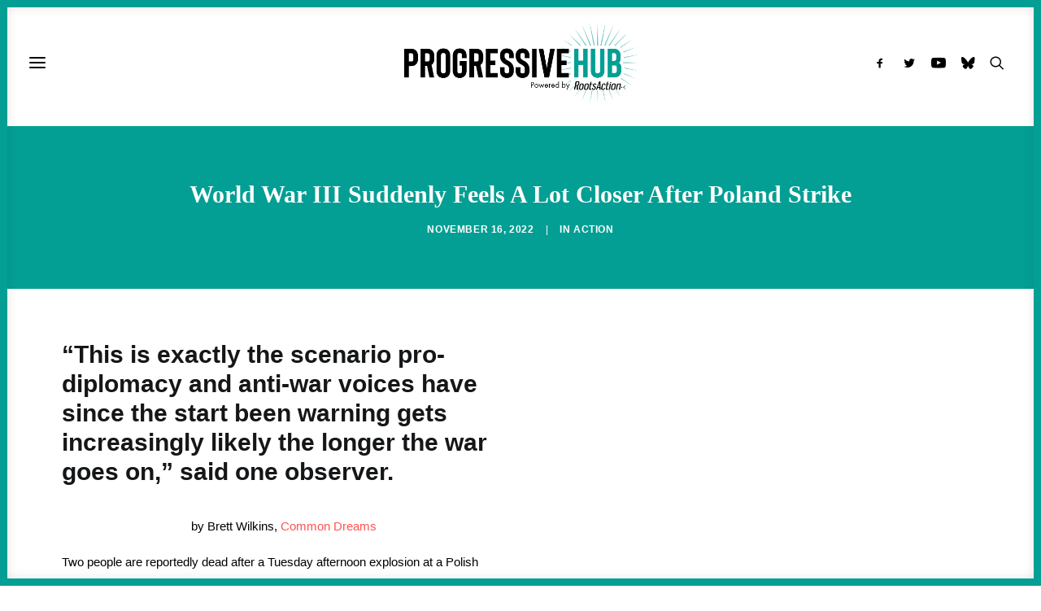

--- FILE ---
content_type: text/html; charset=UTF-8
request_url: https://progressivehub.net/world-war-iii-suddenly-feels-a-lot-closer-after-poland-strike/
body_size: 105550
content:
<!DOCTYPE html><html class="no-touch" lang="en-US" xmlns="http://www.w3.org/1999/xhtml"><head><link data-optimized="2" rel="stylesheet" href="https://progressivehub.net/wp-content/litespeed/css/a96b27692f76d0d8203cabf7dcd7549c.css?ver=03d1b" /><script data-no-optimize="1">var litespeed_docref=sessionStorage.getItem("litespeed_docref");litespeed_docref&&(Object.defineProperty(document,"referrer",{get:function(){return litespeed_docref}}),sessionStorage.removeItem("litespeed_docref"));</script> <meta http-equiv="Content-Type" content="text/html; charset=UTF-8"><meta name="viewport" content="width=device-width, initial-scale=1"><link rel="profile" href="http://gmpg.org/xfn/11"><link rel="pingback" href="https://progressivehub.net/xmlrpc.php"><meta name='robots' content='index, follow, max-image-preview:large, max-snippet:-1, max-video-preview:-1' /><style>img:is([sizes="auto" i], [sizes^="auto," i]) { contain-intrinsic-size: 3000px 1500px }</style><title>World War III Suddenly Feels A Lot Closer After Poland Strike</title><meta name="description" content="World War III suddenly looms as a legitimate fear after a Russian missile hit a site in Poland. The global temperature needs to be turned down, now." /><link rel="canonical" href="https://progressivehub.net/world-war-iii-suddenly-feels-a-lot-closer-after-poland-strike/" /><meta property="og:locale" content="en_US" /><meta property="og:type" content="article" /><meta property="og:title" content="World War III Suddenly Feels A Lot Closer After Poland Strike" /><meta property="og:description" content="World War III suddenly looms as a legitimate fear after a Russian missile hit a site in Poland. The global temperature needs to be turned down, now." /><meta property="og:url" content="https://progressivehub.net/world-war-iii-suddenly-feels-a-lot-closer-after-poland-strike/" /><meta property="og:site_name" content="Progressive Hub" /><meta property="article:publisher" content="https://www.facebook.com/ProgressiveHubNet/" /><meta property="article:published_time" content="2022-11-16T12:00:03+00:00" /><meta property="article:modified_time" content="2022-11-17T15:08:59+00:00" /><meta property="og:image" content="https://progressivehub.net/wp-content/uploads/2022/11/Untitled-design-44-1024x576.png" /><meta property="og:image:width" content="1024" /><meta property="og:image:height" content="576" /><meta property="og:image:type" content="image/png" /><meta name="author" content="Sam" /><meta name="twitter:card" content="summary_large_image" /><meta name="twitter:title" content="World War III Suddenly Feels A Lot Closer After Poland Strike" /><meta name="twitter:description" content="World War III suddenly looms as a legitimate fear after a Russian missile hit a site in Poland. The global temperature needs to be turned down, now." /><meta name="twitter:image" content="https://i0.wp.com/progressivehub.net/wp-content/uploads/2022/11/Untitled-design-44.png?fit=1600%2C900&ssl=1" /><meta name="twitter:creator" content="@ProgressHubNet" /><meta name="twitter:site" content="@ProgressHubNet" /> <script type="application/ld+json" class="yoast-schema-graph">{"@context":"https://schema.org","@graph":[{"@type":"NewsArticle","@id":"https://progressivehub.net/world-war-iii-suddenly-feels-a-lot-closer-after-poland-strike/#article","isPartOf":{"@id":"https://progressivehub.net/world-war-iii-suddenly-feels-a-lot-closer-after-poland-strike/"},"author":{"name":"Sam","@id":"https://progressivehub.net/#/schema/person/568b8b5452e5344efbc072005ab89f9a"},"headline":"World War III Suddenly Feels A Lot Closer After Poland Strike","datePublished":"2022-11-16T12:00:03+00:00","dateModified":"2022-11-17T15:08:59+00:00","mainEntityOfPage":{"@id":"https://progressivehub.net/world-war-iii-suddenly-feels-a-lot-closer-after-poland-strike/"},"wordCount":618,"publisher":{"@id":"https://progressivehub.net/#organization"},"image":{"@id":"https://progressivehub.net/world-war-iii-suddenly-feels-a-lot-closer-after-poland-strike/#primaryimage"},"thumbnailUrl":"https://i0.wp.com/progressivehub.net/wp-content/uploads/2022/11/Untitled-design-44.png?fit=1600%2C900&ssl=1","keywords":["Militarism and Foreign Policy"],"articleSection":["Action"],"inLanguage":"en-US"},{"@type":"WebPage","@id":"https://progressivehub.net/world-war-iii-suddenly-feels-a-lot-closer-after-poland-strike/","url":"https://progressivehub.net/world-war-iii-suddenly-feels-a-lot-closer-after-poland-strike/","name":"World War III Suddenly Feels A Lot Closer After Poland Strike","isPartOf":{"@id":"https://progressivehub.net/#website"},"primaryImageOfPage":{"@id":"https://progressivehub.net/world-war-iii-suddenly-feels-a-lot-closer-after-poland-strike/#primaryimage"},"image":{"@id":"https://progressivehub.net/world-war-iii-suddenly-feels-a-lot-closer-after-poland-strike/#primaryimage"},"thumbnailUrl":"https://i0.wp.com/progressivehub.net/wp-content/uploads/2022/11/Untitled-design-44.png?fit=1600%2C900&ssl=1","datePublished":"2022-11-16T12:00:03+00:00","dateModified":"2022-11-17T15:08:59+00:00","description":"World War III suddenly looms as a legitimate fear after a Russian missile hit a site in Poland. The global temperature needs to be turned down, now.","breadcrumb":{"@id":"https://progressivehub.net/world-war-iii-suddenly-feels-a-lot-closer-after-poland-strike/#breadcrumb"},"inLanguage":"en-US","potentialAction":[{"@type":"ReadAction","target":["https://progressivehub.net/world-war-iii-suddenly-feels-a-lot-closer-after-poland-strike/"]}]},{"@type":"ImageObject","inLanguage":"en-US","@id":"https://progressivehub.net/world-war-iii-suddenly-feels-a-lot-closer-after-poland-strike/#primaryimage","url":"https://i0.wp.com/progressivehub.net/wp-content/uploads/2022/11/Untitled-design-44.png?fit=1600%2C900&ssl=1","contentUrl":"https://i0.wp.com/progressivehub.net/wp-content/uploads/2022/11/Untitled-design-44.png?fit=1600%2C900&ssl=1","width":1600,"height":900,"caption":"Photo by Wolski o Wojnie"},{"@type":"BreadcrumbList","@id":"https://progressivehub.net/world-war-iii-suddenly-feels-a-lot-closer-after-poland-strike/#breadcrumb","itemListElement":[{"@type":"ListItem","position":1,"name":"Home","item":"https://progressivehub.net/"},{"@type":"ListItem","position":2,"name":"World War III Suddenly Feels A Lot Closer After Poland Strike"}]},{"@type":"WebSite","@id":"https://progressivehub.net/#website","url":"https://progressivehub.net/","name":"Progressive Hub","description":"Get the Latest. Take Action. Build Power.","publisher":{"@id":"https://progressivehub.net/#organization"},"potentialAction":[{"@type":"SearchAction","target":{"@type":"EntryPoint","urlTemplate":"https://progressivehub.net/?s={search_term_string}"},"query-input":{"@type":"PropertyValueSpecification","valueRequired":true,"valueName":"search_term_string"}}],"inLanguage":"en-US"},{"@type":"Organization","@id":"https://progressivehub.net/#organization","name":"Progressive Hub","url":"https://progressivehub.net/","logo":{"@type":"ImageObject","inLanguage":"en-US","@id":"https://progressivehub.net/#/schema/logo/image/","url":"https://i0.wp.com/progressivehub.net/wp-content/uploads/2021/07/logo-black_full.png?fit=595%2C207&ssl=1","contentUrl":"https://i0.wp.com/progressivehub.net/wp-content/uploads/2021/07/logo-black_full.png?fit=595%2C207&ssl=1","width":595,"height":207,"caption":"Progressive Hub"},"image":{"@id":"https://progressivehub.net/#/schema/logo/image/"},"sameAs":["https://www.facebook.com/ProgressiveHubNet/","https://x.com/ProgressHubNet"]},{"@type":"Person","@id":"https://progressivehub.net/#/schema/person/568b8b5452e5344efbc072005ab89f9a","name":"Sam","image":{"@type":"ImageObject","inLanguage":"en-US","@id":"https://progressivehub.net/#/schema/person/image/","url":"https://progressivehub.net/wp-content/litespeed/avatar/6e2a033de1ffe79fd6bf0de76f7e6222.jpg?ver=1769791614","contentUrl":"https://progressivehub.net/wp-content/litespeed/avatar/6e2a033de1ffe79fd6bf0de76f7e6222.jpg?ver=1769791614","caption":"Sam"}}]}</script> <link rel='dns-prefetch' href='//www.googletagmanager.com' /><link rel='dns-prefetch' href='//stats.wp.com' /><link rel='dns-prefetch' href='//fonts.googleapis.com' /><link rel='preconnect' href='//i0.wp.com' /><link rel="alternate" type="application/rss+xml" title="Progressive Hub &raquo; Feed" href="https://progressivehub.net/feed/" /><link rel="alternate" type="application/rss+xml" title="Progressive Hub &raquo; Comments Feed" href="https://progressivehub.net/comments/feed/" />
 <script src="//www.googletagmanager.com/gtag/js?id=G-HSM5V17RRY"  data-cfasync="false" data-wpfc-render="false" type="text/javascript" async></script> <script data-cfasync="false" data-wpfc-render="false" type="text/javascript">var mi_version = '9.4.1';
				var mi_track_user = true;
				var mi_no_track_reason = '';
								var MonsterInsightsDefaultLocations = {"page_location":"https:\/\/progressivehub.net\/world-war-iii-suddenly-feels-a-lot-closer-after-poland-strike\/"};
				if ( typeof MonsterInsightsPrivacyGuardFilter === 'function' ) {
					var MonsterInsightsLocations = (typeof MonsterInsightsExcludeQuery === 'object') ? MonsterInsightsPrivacyGuardFilter( MonsterInsightsExcludeQuery ) : MonsterInsightsPrivacyGuardFilter( MonsterInsightsDefaultLocations );
				} else {
					var MonsterInsightsLocations = (typeof MonsterInsightsExcludeQuery === 'object') ? MonsterInsightsExcludeQuery : MonsterInsightsDefaultLocations;
				}

								var disableStrs = [
										'ga-disable-G-HSM5V17RRY',
									];

				/* Function to detect opted out users */
				function __gtagTrackerIsOptedOut() {
					for (var index = 0; index < disableStrs.length; index++) {
						if (document.cookie.indexOf(disableStrs[index] + '=true') > -1) {
							return true;
						}
					}

					return false;
				}

				/* Disable tracking if the opt-out cookie exists. */
				if (__gtagTrackerIsOptedOut()) {
					for (var index = 0; index < disableStrs.length; index++) {
						window[disableStrs[index]] = true;
					}
				}

				/* Opt-out function */
				function __gtagTrackerOptout() {
					for (var index = 0; index < disableStrs.length; index++) {
						document.cookie = disableStrs[index] + '=true; expires=Thu, 31 Dec 2099 23:59:59 UTC; path=/';
						window[disableStrs[index]] = true;
					}
				}

				if ('undefined' === typeof gaOptout) {
					function gaOptout() {
						__gtagTrackerOptout();
					}
				}
								window.dataLayer = window.dataLayer || [];

				window.MonsterInsightsDualTracker = {
					helpers: {},
					trackers: {},
				};
				if (mi_track_user) {
					function __gtagDataLayer() {
						dataLayer.push(arguments);
					}

					function __gtagTracker(type, name, parameters) {
						if (!parameters) {
							parameters = {};
						}

						if (parameters.send_to) {
							__gtagDataLayer.apply(null, arguments);
							return;
						}

						if (type === 'event') {
														parameters.send_to = monsterinsights_frontend.v4_id;
							var hookName = name;
							if (typeof parameters['event_category'] !== 'undefined') {
								hookName = parameters['event_category'] + ':' + name;
							}

							if (typeof MonsterInsightsDualTracker.trackers[hookName] !== 'undefined') {
								MonsterInsightsDualTracker.trackers[hookName](parameters);
							} else {
								__gtagDataLayer('event', name, parameters);
							}
							
						} else {
							__gtagDataLayer.apply(null, arguments);
						}
					}

					__gtagTracker('js', new Date());
					__gtagTracker('set', {
						'developer_id.dZGIzZG': true,
											});
					if ( MonsterInsightsLocations.page_location ) {
						__gtagTracker('set', MonsterInsightsLocations);
					}
										__gtagTracker('config', 'G-HSM5V17RRY', {"forceSSL":"true","link_attribution":"true"} );
															window.gtag = __gtagTracker;										(function () {
						/* https://developers.google.com/analytics/devguides/collection/analyticsjs/ */
						/* ga and __gaTracker compatibility shim. */
						var noopfn = function () {
							return null;
						};
						var newtracker = function () {
							return new Tracker();
						};
						var Tracker = function () {
							return null;
						};
						var p = Tracker.prototype;
						p.get = noopfn;
						p.set = noopfn;
						p.send = function () {
							var args = Array.prototype.slice.call(arguments);
							args.unshift('send');
							__gaTracker.apply(null, args);
						};
						var __gaTracker = function () {
							var len = arguments.length;
							if (len === 0) {
								return;
							}
							var f = arguments[len - 1];
							if (typeof f !== 'object' || f === null || typeof f.hitCallback !== 'function') {
								if ('send' === arguments[0]) {
									var hitConverted, hitObject = false, action;
									if ('event' === arguments[1]) {
										if ('undefined' !== typeof arguments[3]) {
											hitObject = {
												'eventAction': arguments[3],
												'eventCategory': arguments[2],
												'eventLabel': arguments[4],
												'value': arguments[5] ? arguments[5] : 1,
											}
										}
									}
									if ('pageview' === arguments[1]) {
										if ('undefined' !== typeof arguments[2]) {
											hitObject = {
												'eventAction': 'page_view',
												'page_path': arguments[2],
											}
										}
									}
									if (typeof arguments[2] === 'object') {
										hitObject = arguments[2];
									}
									if (typeof arguments[5] === 'object') {
										Object.assign(hitObject, arguments[5]);
									}
									if ('undefined' !== typeof arguments[1].hitType) {
										hitObject = arguments[1];
										if ('pageview' === hitObject.hitType) {
											hitObject.eventAction = 'page_view';
										}
									}
									if (hitObject) {
										action = 'timing' === arguments[1].hitType ? 'timing_complete' : hitObject.eventAction;
										hitConverted = mapArgs(hitObject);
										__gtagTracker('event', action, hitConverted);
									}
								}
								return;
							}

							function mapArgs(args) {
								var arg, hit = {};
								var gaMap = {
									'eventCategory': 'event_category',
									'eventAction': 'event_action',
									'eventLabel': 'event_label',
									'eventValue': 'event_value',
									'nonInteraction': 'non_interaction',
									'timingCategory': 'event_category',
									'timingVar': 'name',
									'timingValue': 'value',
									'timingLabel': 'event_label',
									'page': 'page_path',
									'location': 'page_location',
									'title': 'page_title',
									'referrer' : 'page_referrer',
								};
								for (arg in args) {
																		if (!(!args.hasOwnProperty(arg) || !gaMap.hasOwnProperty(arg))) {
										hit[gaMap[arg]] = args[arg];
									} else {
										hit[arg] = args[arg];
									}
								}
								return hit;
							}

							try {
								f.hitCallback();
							} catch (ex) {
							}
						};
						__gaTracker.create = newtracker;
						__gaTracker.getByName = newtracker;
						__gaTracker.getAll = function () {
							return [];
						};
						__gaTracker.remove = noopfn;
						__gaTracker.loaded = true;
						window['__gaTracker'] = __gaTracker;
					})();
									} else {
										console.log("");
					(function () {
						function __gtagTracker() {
							return null;
						}

						window['__gtagTracker'] = __gtagTracker;
						window['gtag'] = __gtagTracker;
					})();
									}</script> <style id='classic-theme-styles-inline-css' type='text/css'>/*! This file is auto-generated */
.wp-block-button__link{color:#fff;background-color:#32373c;border-radius:9999px;box-shadow:none;text-decoration:none;padding:calc(.667em + 2px) calc(1.333em + 2px);font-size:1.125em}.wp-block-file__button{background:#32373c;color:#fff;text-decoration:none}</style><style id='pdfp-pdfposter-style-inline-css' type='text/css'>.pdfp_wrapper .pdf{position:relative}.pdfp_wrapper.pdfp_popup_enabled .iframe_wrapper{display:none}.pdfp_wrapper.pdfp_popup_enabled .iframe_wrapper:fullscreen{display:block}.pdfp_wrapper .iframe_wrapper{width:100%}.pdfp_wrapper .iframe_wrapper:fullscreen iframe{height:100vh!important}.pdfp_wrapper .iframe_wrapper iframe{width:100%}.pdfp_wrapper .iframe_wrapper .close{background:#fff;border:1px solid #ddd;border-radius:3px;color:#222;cursor:pointer;display:none;font-family:sans-serif;font-size:36px;line-height:100%;padding:0 7px;position:absolute;right:12px;top:35px;z-index:9999}.pdfp_wrapper .iframe_wrapper:fullscreen .close{display:block}.pdfp_wrapper .pdfp_fullscreen_close{display:none}.pdfp_wrapper.pdfp_fullscreen_opened .pdfp_fullscreen_close{align-items:center;background:#fff;border-radius:3px;color:#222;cursor:pointer;display:flex;font-size:35px;height:30px;justify-content:center;overflow:hidden;padding-bottom:4px;position:fixed;right:20px;top:20px;width:32px}.pdfp_wrapper.pdfp_fullscreen_opened .pdfp_fullscreen_overlay{background:rgba(34,34,34,.6);height:100%;left:0;position:fixed;top:0;width:100%}.pdfp_wrapper.pdfp_fullscreen_opened .iframe_wrapper{display:block;height:90vh;left:50%;max-width:95%;position:fixed;top:50%;transform:translate(-50%,-50%);width:900px;z-index:99999999999}.pdfp-adobe-viewer{border:1px solid #ddd;border-radius:3px;cursor:pointer;outline:none;text-decoration:none}.pdfp_download{margin-right:15px}.cta_wrapper{margin-bottom:10px;text-align:left}.cta_wrapper button{cursor:pointer}.pdfp_wrapper p{margin:10px 0;text-align:center}.popout-disabled{height:50px;position:absolute;right:12px;top:12px;width:50px}@media screen and (max-width:768px){.pdfp_wrapper iframe{height:calc(100vw + 120px)}}iframe{max-width:100%}.ViewSDK_hideOverflow[data-align=center]{margin-left:auto;margin-right:auto}.ViewSDK_hideOverflow[data-align=left]{margin-right:auto}.ViewSDK_hideOverflow[data-align=right]{margin-left:auto}@media screen and (max-width:768px){.pdfp_wrapper iframe{height:calc(100vw + 120px)!important}}@media screen and (max-width:576px){.cta_wrapper .pdfp_download{margin-bottom:10px;margin-right:0}.cta_wrapper .pdfp_download button{margin-right:0!important}.cta_wrapper{align-items:center;display:flex;flex-direction:column}}</style><style id='jetpack-sharing-buttons-style-inline-css' type='text/css'>.jetpack-sharing-buttons__services-list{display:flex;flex-direction:row;flex-wrap:wrap;gap:0;list-style-type:none;margin:5px;padding:0}.jetpack-sharing-buttons__services-list.has-small-icon-size{font-size:12px}.jetpack-sharing-buttons__services-list.has-normal-icon-size{font-size:16px}.jetpack-sharing-buttons__services-list.has-large-icon-size{font-size:24px}.jetpack-sharing-buttons__services-list.has-huge-icon-size{font-size:36px}@media print{.jetpack-sharing-buttons__services-list{display:none!important}}.editor-styles-wrapper .wp-block-jetpack-sharing-buttons{gap:0;padding-inline-start:0}ul.jetpack-sharing-buttons__services-list.has-background{padding:1.25em 2.375em}</style><style id='global-styles-inline-css' type='text/css'>:root{--wp--preset--aspect-ratio--square: 1;--wp--preset--aspect-ratio--4-3: 4/3;--wp--preset--aspect-ratio--3-4: 3/4;--wp--preset--aspect-ratio--3-2: 3/2;--wp--preset--aspect-ratio--2-3: 2/3;--wp--preset--aspect-ratio--16-9: 16/9;--wp--preset--aspect-ratio--9-16: 9/16;--wp--preset--color--black: #000000;--wp--preset--color--cyan-bluish-gray: #abb8c3;--wp--preset--color--white: #ffffff;--wp--preset--color--pale-pink: #f78da7;--wp--preset--color--vivid-red: #cf2e2e;--wp--preset--color--luminous-vivid-orange: #ff6900;--wp--preset--color--luminous-vivid-amber: #fcb900;--wp--preset--color--light-green-cyan: #7bdcb5;--wp--preset--color--vivid-green-cyan: #00d084;--wp--preset--color--pale-cyan-blue: #8ed1fc;--wp--preset--color--vivid-cyan-blue: #0693e3;--wp--preset--color--vivid-purple: #9b51e0;--wp--preset--gradient--vivid-cyan-blue-to-vivid-purple: linear-gradient(135deg,rgba(6,147,227,1) 0%,rgb(155,81,224) 100%);--wp--preset--gradient--light-green-cyan-to-vivid-green-cyan: linear-gradient(135deg,rgb(122,220,180) 0%,rgb(0,208,130) 100%);--wp--preset--gradient--luminous-vivid-amber-to-luminous-vivid-orange: linear-gradient(135deg,rgba(252,185,0,1) 0%,rgba(255,105,0,1) 100%);--wp--preset--gradient--luminous-vivid-orange-to-vivid-red: linear-gradient(135deg,rgba(255,105,0,1) 0%,rgb(207,46,46) 100%);--wp--preset--gradient--very-light-gray-to-cyan-bluish-gray: linear-gradient(135deg,rgb(238,238,238) 0%,rgb(169,184,195) 100%);--wp--preset--gradient--cool-to-warm-spectrum: linear-gradient(135deg,rgb(74,234,220) 0%,rgb(151,120,209) 20%,rgb(207,42,186) 40%,rgb(238,44,130) 60%,rgb(251,105,98) 80%,rgb(254,248,76) 100%);--wp--preset--gradient--blush-light-purple: linear-gradient(135deg,rgb(255,206,236) 0%,rgb(152,150,240) 100%);--wp--preset--gradient--blush-bordeaux: linear-gradient(135deg,rgb(254,205,165) 0%,rgb(254,45,45) 50%,rgb(107,0,62) 100%);--wp--preset--gradient--luminous-dusk: linear-gradient(135deg,rgb(255,203,112) 0%,rgb(199,81,192) 50%,rgb(65,88,208) 100%);--wp--preset--gradient--pale-ocean: linear-gradient(135deg,rgb(255,245,203) 0%,rgb(182,227,212) 50%,rgb(51,167,181) 100%);--wp--preset--gradient--electric-grass: linear-gradient(135deg,rgb(202,248,128) 0%,rgb(113,206,126) 100%);--wp--preset--gradient--midnight: linear-gradient(135deg,rgb(2,3,129) 0%,rgb(40,116,252) 100%);--wp--preset--font-size--small: 13px;--wp--preset--font-size--medium: 20px;--wp--preset--font-size--large: 36px;--wp--preset--font-size--x-large: 42px;--wp--preset--spacing--20: 0.44rem;--wp--preset--spacing--30: 0.67rem;--wp--preset--spacing--40: 1rem;--wp--preset--spacing--50: 1.5rem;--wp--preset--spacing--60: 2.25rem;--wp--preset--spacing--70: 3.38rem;--wp--preset--spacing--80: 5.06rem;--wp--preset--shadow--natural: 6px 6px 9px rgba(0, 0, 0, 0.2);--wp--preset--shadow--deep: 12px 12px 50px rgba(0, 0, 0, 0.4);--wp--preset--shadow--sharp: 6px 6px 0px rgba(0, 0, 0, 0.2);--wp--preset--shadow--outlined: 6px 6px 0px -3px rgba(255, 255, 255, 1), 6px 6px rgba(0, 0, 0, 1);--wp--preset--shadow--crisp: 6px 6px 0px rgba(0, 0, 0, 1);}:where(.is-layout-flex){gap: 0.5em;}:where(.is-layout-grid){gap: 0.5em;}body .is-layout-flex{display: flex;}.is-layout-flex{flex-wrap: wrap;align-items: center;}.is-layout-flex > :is(*, div){margin: 0;}body .is-layout-grid{display: grid;}.is-layout-grid > :is(*, div){margin: 0;}:where(.wp-block-columns.is-layout-flex){gap: 2em;}:where(.wp-block-columns.is-layout-grid){gap: 2em;}:where(.wp-block-post-template.is-layout-flex){gap: 1.25em;}:where(.wp-block-post-template.is-layout-grid){gap: 1.25em;}.has-black-color{color: var(--wp--preset--color--black) !important;}.has-cyan-bluish-gray-color{color: var(--wp--preset--color--cyan-bluish-gray) !important;}.has-white-color{color: var(--wp--preset--color--white) !important;}.has-pale-pink-color{color: var(--wp--preset--color--pale-pink) !important;}.has-vivid-red-color{color: var(--wp--preset--color--vivid-red) !important;}.has-luminous-vivid-orange-color{color: var(--wp--preset--color--luminous-vivid-orange) !important;}.has-luminous-vivid-amber-color{color: var(--wp--preset--color--luminous-vivid-amber) !important;}.has-light-green-cyan-color{color: var(--wp--preset--color--light-green-cyan) !important;}.has-vivid-green-cyan-color{color: var(--wp--preset--color--vivid-green-cyan) !important;}.has-pale-cyan-blue-color{color: var(--wp--preset--color--pale-cyan-blue) !important;}.has-vivid-cyan-blue-color{color: var(--wp--preset--color--vivid-cyan-blue) !important;}.has-vivid-purple-color{color: var(--wp--preset--color--vivid-purple) !important;}.has-black-background-color{background-color: var(--wp--preset--color--black) !important;}.has-cyan-bluish-gray-background-color{background-color: var(--wp--preset--color--cyan-bluish-gray) !important;}.has-white-background-color{background-color: var(--wp--preset--color--white) !important;}.has-pale-pink-background-color{background-color: var(--wp--preset--color--pale-pink) !important;}.has-vivid-red-background-color{background-color: var(--wp--preset--color--vivid-red) !important;}.has-luminous-vivid-orange-background-color{background-color: var(--wp--preset--color--luminous-vivid-orange) !important;}.has-luminous-vivid-amber-background-color{background-color: var(--wp--preset--color--luminous-vivid-amber) !important;}.has-light-green-cyan-background-color{background-color: var(--wp--preset--color--light-green-cyan) !important;}.has-vivid-green-cyan-background-color{background-color: var(--wp--preset--color--vivid-green-cyan) !important;}.has-pale-cyan-blue-background-color{background-color: var(--wp--preset--color--pale-cyan-blue) !important;}.has-vivid-cyan-blue-background-color{background-color: var(--wp--preset--color--vivid-cyan-blue) !important;}.has-vivid-purple-background-color{background-color: var(--wp--preset--color--vivid-purple) !important;}.has-black-border-color{border-color: var(--wp--preset--color--black) !important;}.has-cyan-bluish-gray-border-color{border-color: var(--wp--preset--color--cyan-bluish-gray) !important;}.has-white-border-color{border-color: var(--wp--preset--color--white) !important;}.has-pale-pink-border-color{border-color: var(--wp--preset--color--pale-pink) !important;}.has-vivid-red-border-color{border-color: var(--wp--preset--color--vivid-red) !important;}.has-luminous-vivid-orange-border-color{border-color: var(--wp--preset--color--luminous-vivid-orange) !important;}.has-luminous-vivid-amber-border-color{border-color: var(--wp--preset--color--luminous-vivid-amber) !important;}.has-light-green-cyan-border-color{border-color: var(--wp--preset--color--light-green-cyan) !important;}.has-vivid-green-cyan-border-color{border-color: var(--wp--preset--color--vivid-green-cyan) !important;}.has-pale-cyan-blue-border-color{border-color: var(--wp--preset--color--pale-cyan-blue) !important;}.has-vivid-cyan-blue-border-color{border-color: var(--wp--preset--color--vivid-cyan-blue) !important;}.has-vivid-purple-border-color{border-color: var(--wp--preset--color--vivid-purple) !important;}.has-vivid-cyan-blue-to-vivid-purple-gradient-background{background: var(--wp--preset--gradient--vivid-cyan-blue-to-vivid-purple) !important;}.has-light-green-cyan-to-vivid-green-cyan-gradient-background{background: var(--wp--preset--gradient--light-green-cyan-to-vivid-green-cyan) !important;}.has-luminous-vivid-amber-to-luminous-vivid-orange-gradient-background{background: var(--wp--preset--gradient--luminous-vivid-amber-to-luminous-vivid-orange) !important;}.has-luminous-vivid-orange-to-vivid-red-gradient-background{background: var(--wp--preset--gradient--luminous-vivid-orange-to-vivid-red) !important;}.has-very-light-gray-to-cyan-bluish-gray-gradient-background{background: var(--wp--preset--gradient--very-light-gray-to-cyan-bluish-gray) !important;}.has-cool-to-warm-spectrum-gradient-background{background: var(--wp--preset--gradient--cool-to-warm-spectrum) !important;}.has-blush-light-purple-gradient-background{background: var(--wp--preset--gradient--blush-light-purple) !important;}.has-blush-bordeaux-gradient-background{background: var(--wp--preset--gradient--blush-bordeaux) !important;}.has-luminous-dusk-gradient-background{background: var(--wp--preset--gradient--luminous-dusk) !important;}.has-pale-ocean-gradient-background{background: var(--wp--preset--gradient--pale-ocean) !important;}.has-electric-grass-gradient-background{background: var(--wp--preset--gradient--electric-grass) !important;}.has-midnight-gradient-background{background: var(--wp--preset--gradient--midnight) !important;}.has-small-font-size{font-size: var(--wp--preset--font-size--small) !important;}.has-medium-font-size{font-size: var(--wp--preset--font-size--medium) !important;}.has-large-font-size{font-size: var(--wp--preset--font-size--large) !important;}.has-x-large-font-size{font-size: var(--wp--preset--font-size--x-large) !important;}
:where(.wp-block-post-template.is-layout-flex){gap: 1.25em;}:where(.wp-block-post-template.is-layout-grid){gap: 1.25em;}
:where(.wp-block-columns.is-layout-flex){gap: 2em;}:where(.wp-block-columns.is-layout-grid){gap: 2em;}
:root :where(.wp-block-pullquote){font-size: 1.5em;line-height: 1.6;}</style><style id='uncode-style-inline-css' type='text/css'>@media (min-width: 960px) { .limit-width { max-width: 1200px; margin: auto;}}
body.menu-custom-padding .col-lg-0.logo-container, body.menu-custom-padding .col-lg-2.logo-container, body.menu-custom-padding .col-lg-12 .logo-container, body.menu-custom-padding .col-lg-4.logo-container { padding-top: 27px; padding-bottom: 27px; }
body.menu-custom-padding .col-lg-0.logo-container.shrinked, body.menu-custom-padding .col-lg-2.logo-container.shrinked, body.menu-custom-padding .col-lg-12 .logo-container.shrinked, body.menu-custom-padding .col-lg-4.logo-container.shrinked { padding-top: 18px; padding-bottom: 18px; }
@media (max-width: 959px) { body.menu-custom-padding .menu-container .logo-container { padding-top: 36px !important; padding-bottom: 36px !important; } }
#changer-back-color { transition: background-color 1000ms cubic-bezier(0.25, 1, 0.5, 1) !important; } #changer-back-color > div { transition: opacity 1000ms cubic-bezier(0.25, 1, 0.5, 1) !important; } body.bg-changer-init.disable-hover .main-wrapper .style-light,  body.bg-changer-init.disable-hover .main-wrapper .style-light h1,  body.bg-changer-init.disable-hover .main-wrapper .style-light h2, body.bg-changer-init.disable-hover .main-wrapper .style-light h3, body.bg-changer-init.disable-hover .main-wrapper .style-light h4, body.bg-changer-init.disable-hover .main-wrapper .style-light h5, body.bg-changer-init.disable-hover .main-wrapper .style-light h6, body.bg-changer-init.disable-hover .main-wrapper .style-light a, body.bg-changer-init.disable-hover .main-wrapper .style-dark, body.bg-changer-init.disable-hover .main-wrapper .style-dark h1, body.bg-changer-init.disable-hover .main-wrapper .style-dark h2, body.bg-changer-init.disable-hover .main-wrapper .style-dark h3, body.bg-changer-init.disable-hover .main-wrapper .style-dark h4, body.bg-changer-init.disable-hover .main-wrapper .style-dark h5, body.bg-changer-init.disable-hover .main-wrapper .style-dark h6, body.bg-changer-init.disable-hover .main-wrapper .style-dark a { transition: color 1000ms cubic-bezier(0.25, 1, 0.5, 1) !important; }</style><style id='uncode-custom-style-inline-css' type='text/css'>.tagcloud {background-color:#f7f7f7 !important;border-radius:5px;padding-left:10px;padding-top:10px!important;}a.extras-wrap {display:none !important;}.author-info {display:none !important;visibility:hidden;}span.t-entry-category.t-entry-tax {margin-right:10px !important;}div#cookie-law-info-bar {bottom:18px!important;}div#id_00de31cc-0d9a-48bf-baee-a3db3af61cd1_contentView strong {font-family:'Nunito Sans' !important;line-height:1;}div#id_00de31cc-0d9a-48bf-baee-a3db3af61cd1_contentView p {font-family:-apple-system,BlinkMacSystemFont,"Segoe UI",Roboto,Oxygen-Sans,Ubuntu,Cantarell,"Helvetica Neue",sans-serif, -apple-system,BlinkMacSystemFont,"Segoe UI",Roboto,Oxygen-Sans,Ubuntu,Cantarell,"Helvetica Neue",sans-serif !important;}.id_83b5f1d5-059b-471c-8876-78e91e511e0e .sli-input {font-family:-apple-system,BlinkMacSystemFont,"Segoe UI",Roboto,Oxygen-Sans,Ubuntu,Cantarell,"Helvetica Neue",sans-serif, -apple-system,BlinkMacSystemFont,"Segoe UI",Roboto,Oxygen-Sans,Ubuntu,Cantarell,"Helvetica Neue",sans-serif !important;background-color:rgb(255 255 255) !important;}.id_83b5f1d5-059b-471c-8876-78e91e511e0e .sli-element {font-size:14px;color:#222222; font-family:-apple-system,BlinkMacSystemFont,"Segoe UI",Roboto,Oxygen-Sans,Ubuntu,Cantarell,"Helvetica Neue",sans-serif, -apple-system,BlinkMacSystemFont,"Segoe UI",Roboto,Oxygen-Sans,Ubuntu,Cantarell,"Helvetica Neue",sans-serif !important;}.id_83b5f1d5-059b-471c-8876-78e91e511e0e .sli-input {border-radius:5px !important;background-color:rgb(255 255 255) !important;}form input[type="text"], .sli-form input[type="password"], .sli-form input[type="date"], .sli-form input[type="datetime"], .sli-form input[type="datetime-local"], .sli-form input[type="month"], .sli-form input[type="week"], .sli-form input[type="email"], .sli-form input[type="number"], .sli-form input[type="search"], .sli-form input[type="tel"], .sli-form input[type="time"], .sli-form input[type="url"], .sli-form input[type="color"], .sli-form textarea, .sli-form input[type="file"], .sli-form select {-webkit-appearance:none;-moz-appearance:none;box-shadow:inset 0 0px 0px rgb(0 0 0 / 10%) !important; background-color:rgb(255 255 255) !important;}.id_83b5f1d5-059b-471c-8876-78e91e511e0e .sli-button, .id_83b5f1d5-059b-471c-8876-78e91e511e0e input.sli-button, .id_83b5f1d5-059b-471c-8876-78e91e511e0e button.sli-button, .id_83b5f1d5-059b-471c-8876-78e91e511e0e a.sli-button, .id_83b5f1d5-059b-471c-8876-78e91e511e0e ul.sli-style-button .sli-amount-label {background:rgb(3 159 148) !important;color:rgb(255, 255, 255) !important;border-color:#222222 !important;border-radius:5px !important;border-width:0px !important;border-style:none !important;}.sli-button.sli-large, .sli-button.sli-large {padding:0.7em 2em 0.7em 2em!important;font-size:1.1em!important;}.sli-floating {-moz-box-shadow:0 0px 0px rgba(0, 0, 0, 0.2) !important;-webkit-box-shadow:0px 0em 0px rgb(0 0 0 / 20%) !important;box-shadow:0px 0em 0px rgb(0 0 0 / 20%) !important;}.sli-tl-letter-msg {font-size:1em !important;margin-top:.5em!important;font-weight:normal!important;line-height:1.7 !important;display:block!important;background-color:#ffffff!important;border-width:0px!important;border-style:none!important;padding:0.5em!important;border-radius:8px!important;}.id_83b5f1d5-059b-471c-8876-78e91e511e0e .sli-divider {border-bottom:1px solid rgb(221 221 221)!important;}.sli-form .sli-input:not(textarea) {height:auto !important;background-color:white !important;}textarea#messageBody-0-0 {background-color:white !important;}a.rsswidget {font-weight:bold;}.menu-item.menu-item-type-post_type.menu-item-object-page, .menu-item.menu-item-type-custom.menu-item-object-custom, .menu-item.menu-item-type-taxonomy.menu-item-object-category {text-transform:capitalize;background-color:#039f94;color:white;border:0px !important;}.menu-item.menu-item-type-taxonomy.menu-item-object-post_tag {text-transform:capitalize;background-color:#FF5252;color:white;border:0px !important;}.row-container.style-dark-bg.footer-last {padding-left:36px !important;padding-right:36px !important;}input[type="radio"] {border:1px solid #b0b0b0;-webkit-appearance:auto;}@media (max-width:959px) {.logo-image.main-logo.logo-skinnable {width:200px !important;height:70px !important;}}.menu-light .mobile-additional-icon {color:#000000;}.ss-social-icons-container svg.ss-svg-icon {color:white!important;}span.ss-network-label {color:black!important;}.ss-inline-share-wrapper .ss-social-icons-container .ss-share-network-content .ss-network-label {margin:0 25px 0 10px;}body.textual-accent-color .row-container .post-content p:not(.entry-small):not(.panel-title):not(.t-entry-member-social) a:not(.btn) {color:#ffffff !important;}#categories-2 li.cat-item.cat-item-1 {display:none !important;visibility:hidden;}.pum-theme-1654 input#signup-email {float:left;width:70%;height:40px;margin-top:0px;border:1px solid #efefef !important;}.pum-theme-1654 button.button-signup {float:left;width:30%;background-color:#039f94;color:white;}.pum-theme-1654 button.pum-close.popmake-close {margin-right:10px;}</style><style id='__EPYT__style-inline-css' type='text/css'>.epyt-gallery-thumb {
                        width: 50%;
                }
                
                         @media (min-width:0px) and (max-width: 767px) {
                            .epyt-gallery-rowbreak {
                                display: none;
                            }
                            .epyt-gallery-allthumbs[class*="epyt-cols"] .epyt-gallery-thumb {
                                width: 100% !important;
                            }
                          }</style> <script type="litespeed/javascript" data-src="https://progressivehub.net/wp-content/plugins/google-analytics-for-wordpress/assets/js/frontend-gtag.min.js" id="monsterinsights-frontend-script-js"="async" data-wp-strategy="async"></script> <script data-cfasync="false" data-wpfc-render="false" type="text/javascript" id='monsterinsights-frontend-script-js-extra'>/*  */
var monsterinsights_frontend = {"js_events_tracking":"true","download_extensions":"doc,pdf,ppt,zip,xls,docx,pptx,xlsx","inbound_paths":"[{\"path\":\"\\\/go\\\/\",\"label\":\"affiliate\"},{\"path\":\"\\\/recommend\\\/\",\"label\":\"affiliate\"}]","home_url":"https:\/\/progressivehub.net","hash_tracking":"false","v4_id":"G-HSM5V17RRY"};/*  */</script> <script type="litespeed/javascript" data-src="https://progressivehub.net/wp-includes/js/jquery/jquery.min.js" id="jquery-core-js"></script> <script id="uncode-init-js-extra" type="litespeed/javascript">var SiteParameters={"days":"days","hours":"hours","minutes":"minutes","seconds":"seconds","constant_scroll":"on","scroll_speed":"2","parallax_factor":"0.25","loading":"Loading\u2026","slide_name":"slide","slide_footer":"footer","ajax_url":"https:\/\/progressivehub.net\/wp-admin\/admin-ajax.php","nonce_adaptive_images":"3737540108","nonce_srcset_async":"1b6a217145","enable_debug":"","block_mobile_videos":"","is_frontend_editor":"","main_width":["1200","px"],"mobile_parallax_allowed":"","listen_for_screen_update":"1","wireframes_plugin_active":"","sticky_elements":"off","resize_quality":"90","register_metadata":"","bg_changer_time":"1000","update_wc_fragments":"1","optimize_shortpixel_image":"","menu_mobile_offcanvas_gap":"45","custom_cursor_selector":"[href], .trigger-overlay, .owl-next, .owl-prev, .owl-dot, input[type=\"submit\"], input[type=\"checkbox\"], button[type=\"submit\"], a[class^=\"ilightbox\"], .ilightbox-thumbnail, .ilightbox-prev, .ilightbox-next, .overlay-close, .unmodal-close, .qty-inset > span, .share-button li, .uncode-post-titles .tmb.tmb-click-area, .btn-link, .tmb-click-row .t-inside, .lg-outer button, .lg-thumb img, a[data-lbox], .uncode-close-offcanvas-overlay, .uncode-nav-next, .uncode-nav-prev, .uncode-nav-index","mobile_parallax_animation":"","lbox_enhanced":"","native_media_player":"1","vimeoPlayerParams":"?autoplay=0","ajax_filter_key_search":"key","ajax_filter_key_unfilter":"unfilter","index_pagination_disable_scroll":"","index_pagination_scroll_to":"","uncode_wc_popup_cart_qty":"","disable_hover_hack":"","uncode_nocookie":"","menuHideOnClick":"1","smoothScroll":"off","smoothScrollDisableHover":"","smoothScrollQuery":"960","uncode_force_onepage_dots":"","uncode_smooth_scroll_safe":"","uncode_lb_add_galleries":", .gallery","uncode_lb_add_items":", .gallery .gallery-item a","uncode_prev_label":"Previous","uncode_next_label":"Next","uncode_slide_label":"Slide","uncode_share_label":"Share on %","uncode_has_ligatures":"","uncode_is_accessible":"","uncode_adaptive":"1","ai_breakpoints":"258,516,720,1032,1440","uncode_adaptive_async":"1","uncode_limit_width":"1200px"}</script> 
 <script type="litespeed/javascript" data-src="https://www.googletagmanager.com/gtag/js?id=G-HSM5V17RRY" id="google_gtagjs-js"></script> <script id="google_gtagjs-js-after" type="litespeed/javascript">window.dataLayer=window.dataLayer||[];function gtag(){dataLayer.push(arguments)}
gtag("set","linker",{"domains":["progressivehub.net"]});gtag("js",new Date());gtag("set","developer_id.dZTNiMT",!0);gtag("config","G-HSM5V17RRY")</script> <script id="__ytprefs__-js-extra" type="litespeed/javascript">var _EPYT_={"ajaxurl":"https:\/\/progressivehub.net\/wp-admin\/admin-ajax.php","security":"3eda5a833d","gallery_scrolloffset":"20","eppathtoscripts":"https:\/\/progressivehub.net\/wp-content\/plugins\/youtube-embed-plus\/scripts\/","eppath":"https:\/\/progressivehub.net\/wp-content\/plugins\/youtube-embed-plus\/","epresponsiveselector":"[\"iframe.__youtube_prefs__\",\"iframe[src*='youtube.com']\",\"iframe[src*='youtube-nocookie.com']\",\"iframe[data-ep-src*='youtube.com']\",\"iframe[data-ep-src*='youtube-nocookie.com']\",\"iframe[data-ep-gallerysrc*='youtube.com']\"]","epdovol":"1","version":"14.2.2","evselector":"iframe.__youtube_prefs__[src], iframe[src*=\"youtube.com\/embed\/\"], iframe[src*=\"youtube-nocookie.com\/embed\/\"]","ajax_compat":"","maxres_facade":"eager","ytapi_load":"light","pause_others":"","stopMobileBuffer":"1","facade_mode":"1","not_live_on_channel":""}</script> <script></script><link rel="https://api.w.org/" href="https://progressivehub.net/wp-json/" /><link rel="alternate" title="JSON" type="application/json" href="https://progressivehub.net/wp-json/wp/v2/posts/6488" /><link rel="EditURI" type="application/rsd+xml" title="RSD" href="https://progressivehub.net/xmlrpc.php?rsd" /><meta name="generator" content="WordPress 6.8.1" /><link rel='shortlink' href='https://progressivehub.net/?p=6488' /><link rel="alternate" title="oEmbed (JSON)" type="application/json+oembed" href="https://progressivehub.net/wp-json/oembed/1.0/embed?url=https%3A%2F%2Fprogressivehub.net%2Fworld-war-iii-suddenly-feels-a-lot-closer-after-poland-strike%2F" /><link rel="alternate" title="oEmbed (XML)" type="text/xml+oembed" href="https://progressivehub.net/wp-json/oembed/1.0/embed?url=https%3A%2F%2Fprogressivehub.net%2Fworld-war-iii-suddenly-feels-a-lot-closer-after-poland-strike%2F&#038;format=xml" /><meta name="generator" content="Site Kit by Google 1.171.0" /><style></style><meta name="generator" content="performance-lab 3.9.0; plugins: embed-optimizer, performant-translations, webp-uploads"><meta name="generator" content="performant-translations 1.2.0"><meta name="generator" content="webp-uploads 2.5.1"><style>img#wpstats{display:none}</style><meta name="generator" content="optimization-detective 1.0.0-beta3"><meta name="generator" content="embed-optimizer 1.0.0-beta2"><link rel="icon" href="https://i0.wp.com/progressivehub.net/wp-content/uploads/2021/06/cropped-Asset-14%403x.png?fit=32%2C32&#038;ssl=1" sizes="32x32" /><link rel="icon" href="https://i0.wp.com/progressivehub.net/wp-content/uploads/2021/06/cropped-Asset-14%403x.png?fit=192%2C192&#038;ssl=1" sizes="192x192" /><link rel="apple-touch-icon" href="https://i0.wp.com/progressivehub.net/wp-content/uploads/2021/06/cropped-Asset-14%403x.png?fit=180%2C180&#038;ssl=1" /><meta name="msapplication-TileImage" content="https://i0.wp.com/progressivehub.net/wp-content/uploads/2021/06/cropped-Asset-14%403x.png?fit=270%2C270&#038;ssl=1" />
<noscript><style>.wpb_animate_when_almost_visible { opacity: 1; }</style></noscript></head><body class="wp-singular post-template-default single single-post postid-6488 single-format-standard wp-theme-uncode group-blog hormenu-position-left megamenu-full-submenu header-full-width menu-overlay-left vmenu-center vmenu-middle menu-overlay menu-overlay-center main-center-align menu-custom-padding textual-accent-color menu-sticky-mobile menu-mobile-default mobile-parallax-not-allowed ilb-no-bounce unreg adaptive-images-async qw-body-scroll-disabled has-body-borders no-qty-fx wpb-js-composer js-comp-ver-8.4.1 vc_responsive" data-border="9"><div id="vh_layout_help"></div><div class="body-borders" data-border="9"><div class="top-border body-border-shadow"></div><div class="right-border body-border-shadow"></div><div class="bottom-border body-border-shadow"></div><div class="left-border body-border-shadow"></div><div class="top-border style-color-133747-bg"></div><div class="right-border style-color-133747-bg"></div><div class="bottom-border style-color-133747-bg"></div><div class="left-border style-color-133747-bg"></div></div><div class="box-wrapper"><div class="box-container"> <script id="initBox" type="litespeed/javascript">UNCODE.initBox()</script> <div class="menu-wrapper menu-sticky-mobile">
<span class="menu-container-ghost-bg style-color-xsdn-bg menu-borders"></span><div id="masthead" class="navbar menu-primary menu-light submenu-light style-light-original single-h-padding style-light-override menu-with-logo"><div class="menu-container style-color-xsdn-bg menu-borders"><div class="row-menu row-offcanvas"><div class="row-menu-inner row-brand menu-horizontal-inner"><div class="nav navbar-nav navbar-nav-first navbar-social"><ul class="menu-smart sm menu-icons menu-smart-social" role="menu"><li role="menuitem" class="menu-item-link social-icon social-431404"><a href="https://www.facebook.com/Progressive-Hub-110019764698621" class="social-menu-link" role="button" target="_blank" data-wpel-link="external" rel="external noopener noreferrer"><i class="fa fa-social-facebook" role="presentation"></i></a></li><li role="menuitem" class="menu-item-link social-icon social-816047"><a href="https://twitter.com/ProgressHubNet" class="social-menu-link" role="button" target="_blank" data-wpel-link="external" rel="external noopener noreferrer"><i class="fa fa-social-twitter" role="presentation"></i></a></li><li role="menuitem" class="menu-item-link social-icon social-177415"><a href="https://www.youtube.com/channel/UCCfEdzHYTdZV29ax9NiUhZw" class="social-menu-link" role="button" target="_blank" data-wpel-link="external" rel="external noopener noreferrer"><i class="fa fa-youtube-play" role="presentation"></i></a></li><li role="menuitem" class="menu-item-link social-icon social-259293"><a href="https://bsky.app/profile/rootsaction.org" class="social-menu-link" role="button" target="_blank" data-wpel-link="external" rel="external noopener noreferrer"><i class="fa fa-bluesky-brands-solid" role="presentation"></i></a></li><li role="menuitem" class="menu-item-link search-icon style-light dropdown mobile-hidden tablet-hidden"><a href="#" class="trigger-overlay search-icon" role="button" data-area="search" data-container="box-container" aria-label="Search">
<i class="fa fa-search3"></i><span class="desktop-hidden"><span>Search</span></span><i class="fa fa-angle-down fa-dropdown desktop-hidden"></i>
</a><ul role="menu" class="drop-menu desktop-hidden"><li role="menuitem"><form class="search" method="get" action="https://progressivehub.net/">
<input type="search" class="search-field no-livesearch" placeholder="Search…" value="" name="s" title="Search…" /></form></li></ul></li><a class="desktop-hidden  mobile-search-icon trigger-overlay mobile-additional-icon" data-area="search" data-container="box-container" href="#" aria-label="Search"><span class="search-icon-container additional-icon-container"><i class="fa fa-search3"></i></span></a></ul></div><div id="logo-container-mobile" class="col-lg-0 logo-container middle"><div id="main-logo" class="navbar-header style-light">
<a href="https://progressivehub.net/" class="navbar-brand" data-padding-shrink="18" data-minheight="20" aria-label="Progressive Hub" data-wpel-link="internal"><div class="logo-image main-logo logo-skinnable" data-maxheight="100" style="height: 100px;"><img data-lazyloaded="1" src="[data-uri]" fetchpriority="high" decoding="async" data-src="https://progressivehub.net/wp-content/uploads/2021/05/Asset-4@3x.png" alt="logo" width="1142" height="395" class="img-responsive" /></div></a></div></div><div class="mmb-container"><div class="mobile-additional-icons"><a class="desktop-hidden  mobile-search-icon trigger-overlay mobile-additional-icon" data-area="search" data-container="box-container" href="#" aria-label="Search"><span class="search-icon-container additional-icon-container"><i class="fa fa-search3"></i></span></a></div><div class="mobile-menu-button menu-button-overlay no-toggle mobile-menu-button-light lines-button trigger-overlay" data-area="menu" data-container="main-container"><span class="lines"><span></span></span></div></div></div></div></div></div></div><div class="overlay overlay-sequential overlay-menu" data-area="menu" data-container="main-container"><div class="overlay-bg style-light-bg"></div><div class="main-header"><div class="vmenu-container menu-container style-light menu-no-arrows menu-primary menu-light submenu-light style-light-original single-h-padding" data-lenis-prevent><div class="row row-parent"><div class="row-inner"><div class="menu-sidebar main-menu-container"><div class="navbar-main"><div class="menu-sidebar-inner"><div class="menu-accordion menu-accordion-primary"><ul id="menu-main-menu-new-march-1" class="menu-primary-inner menu-smart sm sm-vertical" role="menu"><li role="menuitem"  class="menu-item-button"><a href="https://progressivehub.net/" data-wpel-link="internal"><div class="menu-btn-table"><div class="menu-btn-cell"><div class="menu-item menu-item-type-post_type menu-item-object-page menu-item-home menu-item-4457 menu-btn-container btn"><span>Home</span></div></div></div></a></li><li role="menuitem"  class="menu-item-button"><a href="https://progressivehub.net/about/" data-wpel-link="internal"><div class="menu-btn-table"><div class="menu-btn-cell"><div class="menu-item menu-item-type-post_type menu-item-object-page menu-item-4458 menu-btn-container btn"><span>About</span></div></div></div></a></li><li role="menuitem"  class="menu-item-button"><a href="https://progressivehub.net/actions/" data-wpel-link="internal"><div class="menu-btn-table"><div class="menu-btn-cell"><div class="menu-item menu-item-type-post_type menu-item-object-page menu-item-8015 menu-btn-container btn"><span>Take Action</span></div></div></div></a></li><li role="menuitem"  class="menu-item-button"><a href="https://progressivehub.net/thezerohour/" data-wpel-link="internal"><div class="menu-btn-table"><div class="menu-btn-cell"><div class="menu-item menu-item-type-post_type menu-item-object-page menu-item-8014 menu-btn-container btn"><span>Podcast</span></div></div></div></a></li><li role="menuitem"  class="menu-item-button"><a href="https://progressivehub.net/activist-resources/" data-wpel-link="internal"><div class="menu-btn-table"><div class="menu-btn-cell"><div class="menu-item menu-item-type-post_type menu-item-object-page menu-item-4503 menu-btn-container btn"><span>Activist Resources</span></div></div></div></a></li><li role="menuitem"  class="menu-item-button"><a href="https://progressivehub.net/progressivehub-campaigns/" data-wpel-link="internal"><div class="menu-btn-table"><div class="menu-btn-cell"><div class="menu-item menu-item-type-post_type menu-item-object-page menu-item-4492 menu-btn-container btn"><span>Our Campaigns</span></div></div></div></a></li><li role="menuitem"  class="menu-item-button"><a href="#" data-toggle="dropdown" class="dropdown-toggle" role="button" data-type="title"><div class="menu-btn-table"><div class="menu-btn-cell"><div class="menu-item menu-item-type-custom menu-item-object-custom menu-item-has-children menu-item-4511 menu-btn-container dropdown btn"><span>Issues</span></div></div></div></a><ul role="menu" class="drop-menu"><li role="menuitem"  class="menu-item-button"><a href="https://progressivehub.net/tag/anti-corporate/" data-wpel-link="internal"><div class="menu-btn-table"><div class="menu-btn-cell"><div class="menu-item menu-item-type-taxonomy menu-item-object-post_tag menu-item-4440 menu-btn-container btn"><span>Anti-Corporate</span></div></div></div></a></li><li role="menuitem"  class="menu-item-button"><a href="https://progressivehub.net/tag/criminal-justice/" data-wpel-link="internal"><div class="menu-btn-table"><div class="menu-btn-cell"><div class="menu-item menu-item-type-taxonomy menu-item-object-post_tag menu-item-4441 menu-btn-container btn"><span>Criminal Justice</span></div></div></div></a></li><li role="menuitem"  class="menu-item-button"><a href="https://progressivehub.net/tag/democratic-party/" data-wpel-link="internal"><div class="menu-btn-table"><div class="menu-btn-cell"><div class="menu-item menu-item-type-taxonomy menu-item-object-post_tag menu-item-4442 menu-btn-container btn"><span>Democratic Party</span></div></div></div></a></li><li role="menuitem"  class="menu-item-button"><a href="https://progressivehub.net/tag/economic-justice/" data-wpel-link="internal"><div class="menu-btn-table"><div class="menu-btn-cell"><div class="menu-item menu-item-type-taxonomy menu-item-object-post_tag menu-item-4443 menu-btn-container btn"><span>Economic Justice</span></div></div></div></a></li><li role="menuitem"  class="menu-item-button"><a href="https://progressivehub.net/tag/election-campaigns/" data-wpel-link="internal"><div class="menu-btn-table"><div class="menu-btn-cell"><div class="menu-item menu-item-type-taxonomy menu-item-object-post_tag menu-item-4444 menu-btn-container btn"><span>Election Campaigns</span></div></div></div></a></li><li role="menuitem"  class="menu-item-button"><a href="https://progressivehub.net/tag/environment-and-the-green-new-deal/" data-wpel-link="internal"><div class="menu-btn-table"><div class="menu-btn-cell"><div class="menu-item menu-item-type-taxonomy menu-item-object-post_tag menu-item-4445 menu-btn-container btn"><span>Environment and the Green New Deal</span></div></div></div></a></li><li role="menuitem"  class="menu-item-button"><a href="https://progressivehub.net/tag/gender-equality/" data-wpel-link="internal"><div class="menu-btn-table"><div class="menu-btn-cell"><div class="menu-item menu-item-type-taxonomy menu-item-object-post_tag menu-item-4446 menu-btn-container btn"><span>Gender Equality</span></div></div></div></a></li><li role="menuitem"  class="menu-item-button"><a href="https://progressivehub.net/tag/government-accountability-and-whistleblowers/" data-wpel-link="internal"><div class="menu-btn-table"><div class="menu-btn-cell"><div class="menu-item menu-item-type-taxonomy menu-item-object-post_tag menu-item-4447 menu-btn-container btn"><span>Government Accountability and Whistleblowers</span></div></div></div></a></li><li role="menuitem"  class="menu-item-button"><a href="https://progressivehub.net/tag/gun-violence/" data-wpel-link="internal"><div class="menu-btn-table"><div class="menu-btn-cell"><div class="menu-item menu-item-type-taxonomy menu-item-object-post_tag menu-item-4448 menu-btn-container btn"><span>Gun Violence</span></div></div></div></a></li><li role="menuitem"  class="menu-item-button"><a href="https://progressivehub.net/tag/media/" data-wpel-link="internal"><div class="menu-btn-table"><div class="menu-btn-cell"><div class="menu-item menu-item-type-taxonomy menu-item-object-post_tag menu-item-4449 menu-btn-container btn"><span>Media</span></div></div></div></a></li><li role="menuitem"  class="menu-item-button"><a href="https://progressivehub.net/tag/militarism-and-foreign-policy/" data-wpel-link="internal"><div class="menu-btn-table"><div class="menu-btn-cell"><div class="menu-item menu-item-type-taxonomy menu-item-object-post_tag menu-item-4450 menu-btn-container btn"><span>Militarism and Foreign Policy</span></div></div></div></a></li><li role="menuitem"  class="menu-item-button"><a href="https://progressivehub.net/tag/political-reform/" data-wpel-link="internal"><div class="menu-btn-table"><div class="menu-btn-cell"><div class="menu-item menu-item-type-taxonomy menu-item-object-post_tag menu-item-4451 menu-btn-container btn"><span>Political Reform</span></div></div></div></a></li><li role="menuitem"  class="menu-item-button"><a href="https://progressivehub.net/tag/racial-justice-and-civil-rights/" data-wpel-link="internal"><div class="menu-btn-table"><div class="menu-btn-cell"><div class="menu-item menu-item-type-taxonomy menu-item-object-post_tag menu-item-4452 menu-btn-container btn"><span>Racial Justice and Civil Rights</span></div></div></div></a></li><li role="menuitem"  class="menu-item-button"><a href="https://progressivehub.net/tag/student-debt-and-free-college/" data-wpel-link="internal"><div class="menu-btn-table"><div class="menu-btn-cell"><div class="menu-item menu-item-type-taxonomy menu-item-object-post_tag menu-item-4453 menu-btn-container btn"><span>Student Debt and Free College</span></div></div></div></a></li><li role="menuitem"  class="menu-item-button"><a href="https://progressivehub.net/tag/surveillance-and-civil-liberties/" data-wpel-link="internal"><div class="menu-btn-table"><div class="menu-btn-cell"><div class="menu-item menu-item-type-taxonomy menu-item-object-post_tag menu-item-4454 menu-btn-container btn"><span>Surveillance and Civil Liberties</span></div></div></div></a></li><li role="menuitem"  class="menu-item-button"><a href="https://progressivehub.net/tag/tax-the-rich/" data-wpel-link="internal"><div class="menu-btn-table"><div class="menu-btn-cell"><div class="menu-item menu-item-type-taxonomy menu-item-object-post_tag menu-item-4455 menu-btn-container btn"><span>Tax the Rich</span></div></div></div></a></li><li role="menuitem"  class="menu-item-button"><a href="https://progressivehub.net/tag/universal-healthcare/" data-wpel-link="internal"><div class="menu-btn-table"><div class="menu-btn-cell"><div class="menu-item menu-item-type-taxonomy menu-item-object-post_tag menu-item-4456 menu-btn-container btn"><span>Universal Healthcare</span></div></div></div></a></li></ul></li></ul></div><div class="uncode-close-offcanvas-mobile lines-button close navbar-mobile-el"><span class="lines"></span></div></div></div></div></div></div></div></div></div> <script id="fixMenuHeight" type="litespeed/javascript">UNCODE.fixMenuHeight()</script> <div class="main-wrapper"><div class="main-container"><div class="page-wrapper"><div class="sections-container" id="sections-container"><div id="page-header"><div class="header-basic style-dark"><div class="background-element header-wrapper header-parallax with-zoomout style-color-133747-bg header-only-text" data-height="20" style="min-height: 200px;"><div class="header-bg-wrapper"><div class="header-bg adaptive-async" style="background-image: url(https://progressivehub.net/wp-content/uploads/2021/05/Asset-3@3x-uai-258x258.png);" data-uniqueid="48-178703" data-guid="https://progressivehub.net/wp-content/uploads/2021/05/Asset-3@3x.png" data-path="2021/05/Asset-3@3x.png" data-width="2501" data-height="2502" data-singlew="12" data-singleh="null" data-crop=""></div><div class="block-bg-overlay style-color-jevc-bg" style="opacity: 0.17;"></div></div><div class="header-main-container limit-width"><div class="header-content header-center header-middle header-align-center"><div class="header-content-inner" ><h1 class="header-title font-793041 h2"><span>World War III Suddenly Feels A Lot Closer After Poland Strike</span></h1><div class="post-info"><div class="date-info">November 16, 2022</div><div class="category-info"><span>|</span>In <a href="https://progressivehub.net/category/action/" title="View all posts in Action" data-wpel-link="internal">Action</a></div><div class="author-info"><span>|</span>By <a href="https://progressivehub.net/author/sam/" data-wpel-link="internal">Sam</a></div></div></div></div></div></div></div></div><script type="litespeed/javascript">UNCODE.initHeader()</script><article id="post-6488" class="page-body style-light-bg post-6488 post type-post status-publish format-standard has-post-thumbnail hentry category-action tag-militarism-and-foreign-policy"><div class="post-wrapper"><div class="post-body"><div class="post-content un-no-sidebar-layout"><div data-parent="true" class="vc_row row-container desktop-hidden tablet-hidden" id="row-unique-0"><div class="row single-top-padding no-bottom-padding single-h-padding full-width row-parent"><div class="wpb_row row-inner"><div class="wpb_column pos-middle pos-center align_center column_parent col-lg-12 single-internal-gutter"><div class="uncol style-light"  ><div class="uncoltable"><div class="uncell no-block-padding" ><div class="uncont" ><span class="btn-container btn-block" ><a role="button" href="#mobileaction" class="custom-link btn btn-xl border-width-0 btn-color-133747 btn-block btn-icon-left">Take Action Now</a></span></div></div></div></div></div><script id="script-row-unique-0" data-row="script-row-unique-0" class="vc_controls" type="litespeed/javascript">UNCODE.initRow(document.getElementById("row-unique-0"))</script></div></div></div><div data-parent="true" class="vc_row row-container" id="row-unique-1"><div class="row limit-width row-parent"><div class="wpb_row row-inner"><div class="wpb_column pos-top pos-center align_center column_parent col-lg-6 single-internal-gutter"><div class="uncol style-light"  ><div class="uncoltable"><div class="uncell no-block-padding" ><div class="uncont" ><div class="uncode_text_column" ><section class="po-hr-cn prt-y"><div class="page-excerpts"><div class="page-excerpts"><div class="opener opener--large opener--left opener--order-hed-dek-art" data-pp-location="article opener"><div id="title"><div class="post__subhead"><div class="hero__content flex flex-col flex-cc m-b"><div class="block"><h2 class="headline__field-subtitle text-lg tracking-tighter leading-tightest" style="text-align: left;">&#8220;This is exactly the scenario pro-diplomacy and anti-war voices have since the start been warning gets increasingly likely the longer the war goes on,&#8221; said one observer.</h2></div></div><div class="hero__media"><picture><source srcset="/content/images/size/w300/format/webp/2022/11/Sam_Bankman-Fried.png 300w, /content/images/size/w600/format/webp/2022/11/Sam_Bankman-Fried.png 600w, /content/images/size/w1000/format/webp/2022/11/Sam_Bankman-Fried.png 1000w" type="image/webp" sizes="640px" data-sizes="auto" /></picture></div></div></div></div></div></div></section></div><div class="uncode_text_column" ><p style="text-align: center;">by Brett Wilkins, <a href="https://www.commondreams.org/news/2022/11/15/isnt-good-explosion-poland-near-ukraine-border-sparks-fears-war-escalation" data-wpel-link="external" target="_blank" rel="external noopener noreferrer">Common Dreams</a></p><div class="article-text-wrap"><div class="article-text-grid"><p style="text-align: left;">Two people are reportedly dead after a Tuesday afternoon explosion at a Polish grain processing facility near the Ukrainian border that an unnamed U.S. intelligence official and Polish media attributed to a Russian missile strike, sparking fears of an escalation of the Ukraine war.</p><p style="text-align: left;">The cause of the explosion in Przewodów, a village in eastern Poland about four miles from the Ukrainian border, could not be immediately confirmed. Polish government spokesperson Piotr Mueller told reporters that Prime Minister Mateusz Morawiecki and President Andrzej Duda convened an emergency session of the country&#8217;s National Security Council to address the &#8220;crisis situation.&#8221;</p></div></div></div><div class="uncode-single-media  text-left"><div class="single-wrapper" style="max-width: 100%;"><div class="tmb tmb-light  tmb-media-first tmb-media-last tmb-content-overlay tmb-no-bg"><div class="t-inside"><div class="t-entry-visual"><div class="t-entry-visual-tc"><div class="uncode-single-media-wrapper"><img data-lazyloaded="1" src="[data-uri]" decoding="async" class="adaptive-async wp-image-6489" data-src="https://progressivehub.net/wp-content/uploads/2022/11/Untitled-design-44-uai-258x145.png" width="258" height="145" alt="A scene of damage with a large crater and overturned trucks at the site of a missile strike" data-uniqueid="6489-169406" data-guid="https://progressivehub.net/wp-content/uploads/2022/11/Untitled-design-44.png" data-path="2022/11/Untitled-design-44.png" data-width="1600" data-height="900" data-singlew="6" data-singleh="" data-crop="" data-fixed=""><div class="ccfic"></div></div></div></div></div></div></div></div><div class="uncode_text_column" ><div class="article-text-wrap"><div class="article-text-grid"><p style="text-align: left;">Mueller cautioned international media against publishing &#8220;unverified information.&#8221;</p><div class="tweet__field-media-twitter"><p style="text-align: left;">Peace advocates and foreign policy experts have warned since the outset of the war that an errant missile strike on a NATO country or a military miscalculation by either side could dangerously escalate the conflict.</p><div class="tweet__field-media-twitter"><p style="text-align: left;">The unnamed U.S. official, who spoke to the <em>Associated Press</em> on condition of anonymity due to the sensitivity of the situation, said multiple Russian missiles struck the grain center.</p><p style="text-align: left;"><em>Reuters </em><a href="https://www.usnews.com/news/world/articles/2022-11-15/white-house-says-it-cannot-confirm-reports-out-of-poland" data-wpel-link="external" target="_blank" rel="external noopener noreferrer">reports</a> that the White House—which said it cannot confirm reports of a Russian missile strike—is working with the Polish government to gather more information about the incident. U.S. President Joe Biden has previously vowed to &#8220;defend every inch of NATO territory.&#8221;</p><p style="text-align: left;">Pentagon spokesperson Gen. Pat Ryder, meanwhile, told reporters that &#8220;we don&#8217;t have any information at this time to corroborate those reports and are looking into this further.&#8221;</p><div class="tweet__field-media-twitter"><p style="text-align: left;">Under <a href="https://www.nato.int/cps/en/natohq/topics_110496.htm" data-wpel-link="external" target="_blank" rel="external noopener noreferrer">Article 5 </a>of the NATO treaty, an attack on any member of the alliance is considered an attack on all. Poland joined NATO in 1999. When asked, Ryder did not say if the incident would trigger Article 5.</p><p style="text-align: left;">An <a href="https://www.nato.int/cps/en/natohq/topics_49187.htm" data-wpel-link="external" target="_blank" rel="external noopener noreferrer">Article 4</a> response could also be triggered by such an incident, which would include NATO members coming together to consult over a perceived security threat if any member demands such a meeting.</p><p style="text-align: left;">The Russian defense ministry issued a statement denying responsibility for the attack, calling media reports a &#8220;deliberate provocation.&#8221;</p><p style="text-align: left;"><a href="https://www.nytimes.com/live/2022/11/14/world/russia-ukraine-war-news-g20" data-wpel-link="external" target="_blank" rel="external noopener noreferrer">According to</a> <em>The New York Times</em>, Russian forces launched around 100 missiles targeting Ukraine&#8217;s energy infrastructure on Tuesday in what Ukrainian Energy Minister Herman Halushchenko called the largest coordinated attack on the country&#8217;s power grid since the start of Russia&#8217;s invasion.</p></div></div></div></div></div></div></div></div></div></div></div><div class="wpb_column pos-top pos-center align_left column_parent col-lg-6 single-internal-gutter" id="mobileaction"><div class="uncol style-light"  ><div class="uncoltable"><div class="uncell no-block-padding" ><div class="uncont" ><div id="hQqpPkflqg"> <script type="litespeed/javascript" data-src="https://default.salsalabs.org/api/widget/template/d857bf78-344d-43ce-8222-0e4a15ff41b5/?tId=hQqpPkflqg" ></script> </div></div></div></div></div></div><script id="script-row-unique-1" data-row="script-row-unique-1" class="vc_controls" type="litespeed/javascript">UNCODE.initRow(document.getElementById("row-unique-1"))</script></div></div></div><div data-parent="true" class="vc_row row-container" id="row-unique-2"><div class="row limit-width row-parent"><div class="wpb_row row-inner"><div class="wpb_column pos-top pos-center align_left column_parent col-lg-12 single-internal-gutter"><div class="uncol style-light"  ><div class="uncoltable"><div class="uncell no-block-padding" ><div class="uncont" ></div></div></div></div></div><script id="script-row-unique-2" data-row="script-row-unique-2" class="vc_controls" type="litespeed/javascript">UNCODE.initRow(document.getElementById("row-unique-2"))</script></div></div></div><div class="row-container"><div class="row row-parent style-light no-top-padding double-bottom-padding" style="max-width: %; margin: auto;"><div class="ss-inline-share-wrapper ss-center-inline-content ss-large-icons ss-with-spacing ss-rectangle-icons ss-without-labels"><p class="ss-social-share-label">
<span>Share via:</span></p><div class="ss-inline-share-content"><ul class="ss-social-icons-container"><li class="">
<a href="#" aria-label="Facebook" data-ss-ss-link="https://www.facebook.com/sharer.php?t=World%20War%20III%20Suddenly%20Feels%20A%20Lot%20Closer%20After%20Poland%20Strike&#038;u=https%3A%2F%2Fprogressivehub.net%2Fworld-war-iii-suddenly-feels-a-lot-closer-after-poland-strike%2F" class="ss-facebook-color" rel="nofollow noopener" data-ss-ss-network-id="facebook" data-ss-ss-post-id="6488" data-ss-ss-location="inline_content" data-ss-ss-permalink="https://progressivehub.net/world-war-iii-suddenly-feels-a-lot-closer-after-poland-strike/" data-ss-ss-type="share" data-has-api="true">
<span class="ss-share-network-content">
<i class="ss-network-icon"><svg class="ss-svg-icon" aria-hidden="true" role="img" focusable="false" width="32" height="32" viewBox="0 0 32 32" xmlns="http://www.w3.org/2000/svg"><path d="M32 16.098C32 7.208 24.837 0 16 0S0 7.207 0 16.098C0 24.133 5.851 30.792 13.5 32V20.751H9.437v-4.653H13.5V12.55c0-4.034 2.389-6.263 6.043-6.263 1.751 0 3.582.315 3.582.315v3.961h-2.018c-1.987 0-2.607 1.241-2.607 2.514v3.02h4.438l-.71 4.653H18.5V32C26.149 30.792 32 24.133 32 16.098z" /></svg></i>
</span></a></li><li class="">
<a href="#" aria-label="Twitter" data-ss-ss-link="https://twitter.com/intent/tweet?text=World+War+III+Suddenly+Feels+A+Lot+Closer+After+Poland+Strike&#038;url=https%3A%2F%2Fprogressivehub.net%2Fworld-war-iii-suddenly-feels-a-lot-closer-after-poland-strike%2F&#038;via=ProgressHubNet" class="ss-twitter-color" rel="nofollow noopener" data-ss-ss-network-id="twitter" data-ss-ss-post-id="6488" data-ss-ss-location="inline_content" data-ss-ss-permalink="https://progressivehub.net/world-war-iii-suddenly-feels-a-lot-closer-after-poland-strike/" data-ss-ss-type="share">
<span class="ss-share-network-content">
<i class="ss-network-icon"><svg class="ss-svg-icon" aria-hidden="true" role="img" focusable="false" width="32" height="32" viewBox="0 0 24 24"><path d="M18.244 2.25h3.308l-7.227 8.26 8.502 11.24H16.17l-5.214-6.817L4.99 21.75H1.68l7.73-8.835L1.254 2.25H8.08l4.713 6.231zm-1.161 17.52h1.833L7.084 4.126H5.117z"></path></svg></i>
</span></a></li><li class="">
<a href="#" aria-label="Copy Link" data-ss-ss-link="https://progressivehub.net/world-war-iii-suddenly-feels-a-lot-closer-after-poland-strike/" class="ss-copy-color" rel="nofollow noopener" data-ss-ss-network-id="copy" data-ss-ss-post-id="6488" data-ss-ss-location="inline_content" data-ss-ss-permalink="https://progressivehub.net/world-war-iii-suddenly-feels-a-lot-closer-after-poland-strike/" data-ss-ss-type="share">
<span class="ss-share-network-content">
<i class="ss-network-icon"><svg class="ss-svg-icon" aria-hidden="true" role="img" focusable="false" width="32" height="32" viewBox="0 0 32 32" xmlns="http://www.w3.org/2000/svg"><path d="M25.313 28v-18.688h-14.625v18.688h14.625zM25.313 6.688c1.438 0 2.688 1.188 2.688 2.625v18.688c0 1.438-1.25 2.688-2.688 2.688h-14.625c-1.438 0-2.688-1.25-2.688-2.688v-18.688c0-1.438 1.25-2.625 2.688-2.625h14.625zM21.313 1.313v2.688h-16v18.688h-2.625v-18.688c0-1.438 1.188-2.688 2.625-2.688h16z"></path></svg></i>
</span></a></li></ul></div></div></div></div><div class="row-container"><div class="row row-parent style-light no-top-padding double-bottom-padding" style="max-width: %; margin: auto;"><div class="post-tag-share-container flex-center"><div class="widget-container post-tag-container uncont text-center"><div class="tagcloud"><a href="https://progressivehub.net/tag/militarism-and-foreign-policy/" class="tag-cloud-link tag-link-26 tag-link-position-1" style="font-size: 11px;" data-wpel-link="internal">Militarism and Foreign Policy</a></div></div></div></div></div></div><div class="post-after row-container"><div data-parent="true" class="vc_row row-container" id="row-unique-3"><div class="row limit-width row-parent"><div class="wpb_row row-inner"><div class="wpb_column pos-top pos-center align_left column_parent col-lg-12 single-internal-gutter"><div class="uncol style-light"  ><div class="uncoltable"><div class="uncell no-block-padding" ><div class="uncont" ><div class="vc_custom_heading_wrap "><div class="heading-text el-text" ><h2 class="h3" ><span>Recent Posts</span></h2></div><div class="clear"></div></div><div id="index-429373" class="isotope-system isotope-general-light grid-general-light" ><div class="isotope-wrapper grid-wrapper single-gutter" ><div class="isotope-container grid-container isotope-layout style-masonry isotope-pagination grid-pagination" data-type="masonry" data-layout="masonry" data-lg="1000" data-md="600" data-sm="480" data-vp-height=""><div class="tmb atc-typography-inherit tmb-iso-w3 tmb-iso-h4 tmb-round img-round-std tmb-light tmb-overlay-text-anim tmb-overlay-anim tmb-content-left tmb-image-anim  grid-cat-2 tmb-id-22756 tmb-content-under tmb-media-first" ><div class="t-inside style-color-lxmt-bg no-anim" ><div class="t-entry-visual"><div class="t-entry-visual-tc"><div class="t-entry-visual-cont"><div class="dummy" style="padding-top: 62.4%;"></div><a role="button" tabindex="-1" href="https://progressivehub.net/u-s-media-keen-on-iranian-unrest-less-so-on-u-s-and-israels-role-in-it/" class="pushed" target="_self" data-lb-index="0" data-wpel-link="internal"><div class="t-entry-visual-overlay"><div class="t-entry-visual-overlay-in style-dark-bg" style="opacity: 0.5;"></div></div><img data-lazyloaded="1" src="[data-uri]" decoding="async" class="adaptive-async wp-image-22758" data-src="https://progressivehub.net/wp-content/uploads/2026/01/usa-and-iran-flags-war-scaled-uai-258x161.webp" width="258" height="161" alt="" data-uniqueid="22758-703101" data-guid="https://progressivehub.net/wp-content/uploads/2026/01/usa-and-iran-flags-war-scaled.webp" data-path="2026/01/usa-and-iran-flags-war-scaled.webp" data-width="2560" data-height="1597" data-singlew="3" data-singleh="4" data-crop="" /><div class="ccfic"></div></a></div></div></div><div class="t-entry-text"><div class="t-entry-text-tc single-block-padding"><div class="t-entry"><p class="t-entry-meta"><span class="t-entry-category t-entry-tax" role="heading"><a class="style-color-133747-bg tmb-term-evidence font-ui" href="https://progressivehub.net/category/action/" data-wpel-link="internal">Action</a></span></p><h3 class="t-entry-title h6 title-scale"><a href="https://progressivehub.net/u-s-media-keen-on-iranian-unrest-less-so-on-u-s-and-israels-role-in-it/" target="_self" data-wpel-link="internal">U.S. Media Keen on Iranian Unrest—Less So on U.S. and Israel’s Role in It</a></h3><p class="t-entry-meta"><span class="t-entry-date">January 30, 2026</span></p><p>Take Action Now
Democrats have a rare moment of leverage to pass legislation ending qualified immunity for Immigration and Customs Enforcement…</p></div></div></div></div></div><div class="tmb atc-typography-inherit tmb-iso-w3 tmb-iso-h4 tmb-round img-round-std tmb-light tmb-overlay-text-anim tmb-overlay-anim tmb-content-left tmb-image-anim  grid-cat-16 tmb-id-22751 tmb-content-under tmb-media-first" ><div class="t-inside style-color-lxmt-bg no-anim" ><div class="t-entry-visual"><div class="t-entry-visual-tc"><div class="t-entry-visual-cont"><div class="dummy" style="padding-top: 56.2%;"></div><a role="button" tabindex="-1" href="https://progressivehub.net/the-senate-must-not-fund-ice-a-zero-hour-conversation-with-sonali-kolhatkar/" class="pushed" target="_self" data-lb-index="1" data-wpel-link="internal"><div class="t-entry-visual-overlay"><div class="t-entry-visual-overlay-in style-dark-bg" style="opacity: 0.5;"></div></div><img data-lazyloaded="1" src="[data-uri]" decoding="async" class="adaptive-async wp-image-22752" data-src="https://progressivehub.net/wp-content/uploads/2026/01/The-Zero-Hour-do-not-fund-ICE-thumbnail-e1769784671489-uai-258x145.webp" width="258" height="145" alt="" data-uniqueid="22752-205324" data-guid="https://progressivehub.net/wp-content/uploads/2026/01/The-Zero-Hour-do-not-fund-ICE-thumbnail-e1769784671489.webp" data-path="2026/01/The-Zero-Hour-do-not-fund-ICE-thumbnail-e1769784671489.webp" data-width="480" data-height="270" data-singlew="3" data-singleh="4" data-crop="" /><div class="ccfic"></div></a></div></div></div><div class="t-entry-text"><div class="t-entry-text-tc single-block-padding"><div class="t-entry"><p class="t-entry-meta"><span class="t-entry-category t-entry-tax" role="heading"><a class="style-accent-bg tmb-term-evidence font-ui" href="https://progressivehub.net/category/featured-action/" data-wpel-link="internal">Featured Action</a></span></p><h3 class="t-entry-title h6 title-scale"><a href="https://progressivehub.net/the-senate-must-not-fund-ice-a-zero-hour-conversation-with-sonali-kolhatkar/" target="_self" data-wpel-link="internal">The Senate Must Not Fund ICE, A Zero Hour Conversation With Sonali Kolhatkar</a></h3><p class="t-entry-meta"><span class="t-entry-date">January 30, 2026</span></p><p>Take Action Now
&#8220;We&#8217;ve seen a really sharp change in how the public views immigration enforcement, particularly ice, to the point where…</p></div></div></div></div></div><div class="tmb atc-typography-inherit tmb-iso-w3 tmb-iso-h4 tmb-round img-round-std tmb-light tmb-overlay-text-anim tmb-overlay-anim tmb-content-left tmb-image-anim  grid-cat-2 tmb-id-22434 tmb-content-under tmb-media-first" ><div class="t-inside style-color-lxmt-bg no-anim" ><div class="t-entry-visual"><div class="t-entry-visual-tc"><div class="t-entry-visual-cont"><div class="dummy" style="padding-top: 60.1%;"></div><a role="button" tabindex="-1" href="https://progressivehub.net/how-democrats-can-end-qualified-immunity-for-ice-agents/" class="pushed" target="_self" data-lb-index="2" data-wpel-link="internal"><div class="t-entry-visual-overlay"><div class="t-entry-visual-overlay-in style-dark-bg" style="opacity: 0.5;"></div></div><img data-lazyloaded="1" src="[data-uri]" decoding="async" class="adaptive-async wp-image-22437" data-src="https://progressivehub.net/wp-content/uploads/2026/01/ice-protest-scaled-uai-258x155.webp" width="258" height="155" alt="Los Angeles, USA – June 8, 2025: Man holding protest sign during a downtown demonstration against expanded ICE operations and in support of immigrant rights." data-uniqueid="22437-145886" data-guid="https://progressivehub.net/wp-content/uploads/2026/01/ice-protest-scaled.webp" data-path="2026/01/ice-protest-scaled.webp" data-width="2560" data-height="1541" data-singlew="3" data-singleh="4" data-crop="" /><div class="ccfic"></div></a></div></div></div><div class="t-entry-text"><div class="t-entry-text-tc single-block-padding"><div class="t-entry"><p class="t-entry-meta"><span class="t-entry-category t-entry-tax" role="heading"><a class="style-color-133747-bg tmb-term-evidence font-ui" href="https://progressivehub.net/category/action/" data-wpel-link="internal">Action</a></span></p><h3 class="t-entry-title h6 title-scale"><a href="https://progressivehub.net/how-democrats-can-end-qualified-immunity-for-ice-agents/" target="_self" data-wpel-link="internal">How Democrats Can End Qualified Immunity for ICE Agents</a></h3><p class="t-entry-meta"><span class="t-entry-date">January 28, 2026</span></p><p>Take Action Now
Democrats have a rare moment of leverage to pass legislation ending qualified immunity for Immigration and Customs Enforcement…</p></div></div></div></div></div><div class="tmb atc-typography-inherit tmb-iso-w3 tmb-iso-h4 tmb-round img-round-std tmb-light tmb-overlay-text-anim tmb-overlay-anim tmb-content-left tmb-image-anim  grid-cat-2 tmb-id-22420 tmb-content-under tmb-media-first" ><div class="t-inside style-color-lxmt-bg no-anim" ><div class="t-entry-visual"><div class="t-entry-visual-tc"><div class="t-entry-visual-cont"><div class="dummy" style="padding-top: 56.2%;"></div><a role="button" tabindex="-1" href="https://progressivehub.net/save-new-start-nuclear-arms-treaties-must-not-expire/" class="pushed" target="_self" data-lb-index="3" data-wpel-link="internal"><div class="t-entry-visual-overlay"><div class="t-entry-visual-overlay-in style-dark-bg" style="opacity: 0.5;"></div></div><img data-lazyloaded="1" src="[data-uri]" decoding="async" class="adaptive-async wp-image-7063" data-src="https://progressivehub.net/wp-content/uploads/2023/02/usa-and-russia-flags-next-to-red-nuclear-button-uai-258x145.png" width="258" height="145" alt="usa and russia flags next to red nuclear button" data-uniqueid="7063-923402" data-guid="https://progressivehub.net/wp-content/uploads/2023/02/usa-and-russia-flags-next-to-red-nuclear-button.png" data-path="2023/02/usa-and-russia-flags-next-to-red-nuclear-button.png" data-width="1600" data-height="900" data-singlew="3" data-singleh="4" data-crop="" /><div class="ccfic"></div></a></div></div></div><div class="t-entry-text"><div class="t-entry-text-tc single-block-padding"><div class="t-entry"><p class="t-entry-meta"><span class="t-entry-category t-entry-tax" role="heading"><a class="style-color-133747-bg tmb-term-evidence font-ui" href="https://progressivehub.net/category/action/" data-wpel-link="internal">Action</a></span></p><h3 class="t-entry-title h6 title-scale"><a href="https://progressivehub.net/save-new-start-nuclear-arms-treaties-must-not-expire/" target="_self" data-wpel-link="internal">Save New START- Nuclear Arms Treaties Must Not Expire</a></h3><p class="t-entry-meta"><span class="t-entry-date">January 27, 2026</span></p><p>Take Action Now
Letting New START expire would end more than a treaty — it would end the last remaining restraint on nuclear escalation.By Leah…</p></div></div></div></div></div></div></div></div></div></div></div></div></div><script id="script-row-unique-3" data-row="script-row-unique-3" class="vc_controls" type="litespeed/javascript">UNCODE.initRow(document.getElementById("row-unique-3"))</script></div></div></div></div></div></div></article></div></div><footer id="colophon" class="site-footer"><div class="row-container style-dark-bg footer-last"><div class="row row-parent style-dark limit-width no-top-padding no-h-padding no-bottom-padding"><div class="site-info uncell col-lg-6 pos-middle text-left"><p><a href="https://rootsaction.org/privacy-policy" data-wpel-link="external" target="_blank" rel="external noopener noreferrer">Privacy Policy</a></p><p><a href="http://creativecommons.org/licenses/by-nc/4.0/" rel="license external noopener noreferrer" data-wpel-link="external" target="_blank"><img data-lazyloaded="1" src="[data-uri]" width="88" height="31" style="border-width: 0;" data-src="https://i.creativecommons.org/l/by-nc/4.0/88x31.png" alt="Creative Commons License" /></a><br />This work is licensed under a <a href="http://creativecommons.org/licenses/by-nc/4.0/" rel="license external noopener noreferrer" data-wpel-link="external" target="_blank">Creative Commons Attribution-NonCommercial 4.0 International License</a>. Progressive Hub is a joint endeavor of RootsAction.org and the RootsAction Education Fund.</p></div><div class="uncell col-lg-6 pos-middle text-right"><div class="social-icon icon-box icon-box-top icon-inline"><a href="https://www.facebook.com/Progressive-Hub-110019764698621" target="_blank" data-wpel-link="external" rel="external noopener noreferrer"><i class="fa fa-social-facebook"></i></a></div><div class="social-icon icon-box icon-box-top icon-inline"><a href="https://twitter.com/ProgressHubNet" target="_blank" data-wpel-link="external" rel="external noopener noreferrer"><i class="fa fa-social-twitter"></i></a></div><div class="social-icon icon-box icon-box-top icon-inline"><a href="https://www.youtube.com/channel/UCCfEdzHYTdZV29ax9NiUhZw" target="_blank" data-wpel-link="external" rel="external noopener noreferrer"><i class="fa fa-youtube-play"></i></a></div><div class="social-icon icon-box icon-box-top icon-inline"><a href="https://bsky.app/profile/rootsaction.org" target="_blank" data-wpel-link="external" rel="external noopener noreferrer"><i class="fa fa-bluesky-brands-solid"></i></a></div></div></div></div></footer></div></div></div></div><div class="style-light footer-scroll-top"><a href="#" class="scroll-top" aria-label="Scroll to top"><i class="fa fa-angle-up fa-stack btn-default btn-hover-nobg"></i></a></div><div class="overlay overlay-contentscale overlay-full style-dark style-dark-bg overlay-search" data-area="search" data-container="box-container"><div class="mmb-container"><div class="menu-close-search mobile-menu-button menu-button-offcanvas mobile-menu-button-dark lines-button overlay-close close" data-area="search" data-container="box-container"><span class="lines"></span></div></div><div class="search-container"><form action="https://progressivehub.net/" method="get"><div class="search-container-inner">
<label for="s_form_1" aria-label="Search"><input type="search" class="search-field form-fluid no-livesearch" placeholder="Search…" value="" name="s" id="s_form_1">
<i class="fa fa-search3" role="button" tabindex="0"></i></label></div></form></div></div> <script type="speculationrules">{"prefetch":[{"source":"document","where":{"and":[{"href_matches":"\/*"},{"not":{"href_matches":["\/wp-*.php","\/wp-admin\/*","\/wp-content\/uploads\/*","\/wp-content\/*","\/wp-content\/plugins\/*","\/wp-content\/themes\/uncode\/*","\/*\\?(.+)"]}},{"not":{"selector_matches":"a[rel~=\"nofollow\"]"}},{"not":{"selector_matches":".no-prefetch, .no-prefetch a"}}]},"eagerness":"conservative"}]}</script> <script type="text/html" id="wpb-modifications">window.wpbCustomElement = 1;</script><style>:root{--ss-fsidebar-spacing: 0px} #ss-floating-bar{left: 0;}</style><div id="ss-floating-bar" class="ss-left-sidebar ss-small-icons ss-hide-on-mobile ss-rectangle-icons"><div class="ss-floating-bar__inner"><ul class="ss-social-icons-container"><li class="">
<a href="#" aria-label="Facebook" data-ss-ss-link="https://www.facebook.com/sharer.php?t=World%20War%20III%20Suddenly%20Feels%20A%20Lot%20Closer%20After%20Poland%20Strike&#038;u=https%3A%2F%2Fprogressivehub.net%2Fworld-war-iii-suddenly-feels-a-lot-closer-after-poland-strike%2F" class="ss-facebook-color" rel="nofollow noopener" data-ss-ss-network-id="facebook" data-ss-ss-post-id="6488" data-ss-ss-location="sidebar" data-ss-ss-permalink="https://progressivehub.net/world-war-iii-suddenly-feels-a-lot-closer-after-poland-strike/" data-ss-ss-type="share" data-has-api="true">
<span class="ss-share-network-content">
<i class="ss-network-icon"><svg class="ss-svg-icon" aria-hidden="true" role="img" focusable="false" width="32" height="32" viewBox="0 0 32 32" xmlns="http://www.w3.org/2000/svg"><path d="M32 16.098C32 7.208 24.837 0 16 0S0 7.207 0 16.098C0 24.133 5.851 30.792 13.5 32V20.751H9.437v-4.653H13.5V12.55c0-4.034 2.389-6.263 6.043-6.263 1.751 0 3.582.315 3.582.315v3.961h-2.018c-1.987 0-2.607 1.241-2.607 2.514v3.02h4.438l-.71 4.653H18.5V32C26.149 30.792 32 24.133 32 16.098z" /></svg></i>
</span></a>
<span class="ss-share-network-tooltip">Facebook</span></li><li class="">
<a href="#" aria-label="Twitter" data-ss-ss-link="https://twitter.com/intent/tweet?text=World+War+III+Suddenly+Feels+A+Lot+Closer+After+Poland+Strike&#038;url=https%3A%2F%2Fprogressivehub.net%2Fworld-war-iii-suddenly-feels-a-lot-closer-after-poland-strike%2F&#038;via=ProgressHubNet" class="ss-twitter-color" rel="nofollow noopener" data-ss-ss-network-id="twitter" data-ss-ss-post-id="6488" data-ss-ss-location="sidebar" data-ss-ss-permalink="https://progressivehub.net/world-war-iii-suddenly-feels-a-lot-closer-after-poland-strike/" data-ss-ss-type="share">
<span class="ss-share-network-content">
<i class="ss-network-icon"><svg class="ss-svg-icon" aria-hidden="true" role="img" focusable="false" width="32" height="32" viewBox="0 0 24 24"><path d="M18.244 2.25h3.308l-7.227 8.26 8.502 11.24H16.17l-5.214-6.817L4.99 21.75H1.68l7.73-8.835L1.254 2.25H8.08l4.713 6.231zm-1.161 17.52h1.833L7.084 4.126H5.117z"></path></svg></i>
</span></a>
<span class="ss-share-network-tooltip">Twitter</span></li><li class="">
<a href="#" aria-label="Copy Link" data-ss-ss-link="https://progressivehub.net/world-war-iii-suddenly-feels-a-lot-closer-after-poland-strike/" class="ss-copy-color" rel="nofollow noopener" data-ss-ss-network-id="copy" data-ss-ss-post-id="6488" data-ss-ss-location="sidebar" data-ss-ss-permalink="https://progressivehub.net/world-war-iii-suddenly-feels-a-lot-closer-after-poland-strike/" data-ss-ss-type="share">
<span class="ss-share-network-content">
<i class="ss-network-icon"><svg class="ss-svg-icon" aria-hidden="true" role="img" focusable="false" width="32" height="32" viewBox="0 0 32 32" xmlns="http://www.w3.org/2000/svg"><path d="M25.313 28v-18.688h-14.625v18.688h14.625zM25.313 6.688c1.438 0 2.688 1.188 2.688 2.625v18.688c0 1.438-1.25 2.688-2.688 2.688h-14.625c-1.438 0-2.688-1.25-2.688-2.688v-18.688c0-1.438 1.25-2.625 2.688-2.625h14.625zM21.313 1.313v2.688h-16v18.688h-2.625v-18.688c0-1.438 1.188-2.688 2.625-2.688h16z"></path></svg></i>
</span></a>
<span class="ss-share-network-tooltip">Copy Link</span></li></ul>
<span class="ss-hide-floating-bar">
<svg width="5" height="8" viewBox="0 0 5 8">
<path d="M4.25 0.75L0.75 4L4.25 7.25" />
</svg>
</span></div></div> <script id="jetpack-stats-js-before" type="litespeed/javascript">_stq=window._stq||[];_stq.push(["view",{"v":"ext","blog":"195912070","post":"6488","tz":"-5","srv":"progressivehub.net","j":"1:15.4"}]);_stq.push(["clickTrackerInit","195912070","6488"])</script> <script type="text/javascript" src="https://stats.wp.com/e-202605.js" id="jetpack-stats-js" defer="defer" data-wp-strategy="defer"></script> <script id="socialsnap-js-js-extra" type="litespeed/javascript">var socialsnap_script={"ajaxurl":"https:\/\/progressivehub.net\/wp-admin\/admin-ajax.php","on_media_width":"250","on_media_height":"250","nonce":"5de2a92367","post_id":"6488"};var socialsnap_script={"ajaxurl":"https:\/\/progressivehub.net\/wp-admin\/admin-ajax.php","on_media_width":"250","on_media_height":"250","nonce":"5de2a92367","post_id":"6488"}</script> <script></script> <div id="ss-copy-popup" class="ss-popup-overlay"><div class="ss-popup"><div class="ss-popup-heading">
<span>Copy link</span>
<a href="#" class="ss-close-modal" rel="nofollow noopener">
<svg class="ss-svg-icon" aria-hidden="true" role="img" focusable="false" width="32" height="32" viewBox="0 0 32 32" xmlns="http://www.w3.org/2000/svg"><path d="M17.883 16.667l7.058-7.058c0.517-0.517 0.517-1.367 0-1.883s-1.367-0.517-1.883 0l-7.058 7.058-7.058-7.058c-0.517-0.517-1.367-0.517-1.883 0s-0.517 1.367 0 1.883l7.058 7.058-7.058 7.058c-0.517 0.517-0.517 1.367 0 1.883 0.258 0.258 0.6 0.392 0.942 0.392s0.683-0.133 0.942-0.392l7.058-7.058 7.058 7.058c0.258 0.258 0.6 0.392 0.942 0.392s0.683-0.133 0.942-0.392c0.517-0.517 0.517-1.367 0-1.883l-7.058-7.058z"></path></svg>					</a></div><div class="ss-popup-content"><div class="ss-copy-action">
<input type="text" readonly="readonly" value="https://progressivehub.net/world-war-iii-suddenly-feels-a-lot-closer-after-poland-strike/" class="ss-copy-action-field" aria-label="Copy" />
<a href="#" class="ss-button" rel="nofollow noopener">Copy<span class="ss-share-network-tooltip">Copied</span></a>
<svg class="ss-svg-icon" aria-hidden="true" role="img" focusable="false" width="32" height="32" viewBox="0 0 32 32" xmlns="http://www.w3.org/2000/svg"><path d="M25.313 28v-18.688h-14.625v18.688h14.625zM25.313 6.688c1.438 0 2.688 1.188 2.688 2.625v18.688c0 1.438-1.25 2.688-2.688 2.688h-14.625c-1.438 0-2.688-1.25-2.688-2.688v-18.688c0-1.438 1.25-2.625 2.688-2.625h14.625zM21.313 1.313v2.688h-16v18.688h-2.625v-18.688c0-1.438 1.188-2.688 2.625-2.688h16z"></path></svg></div></div></div></div> <script type="module">/*  */
import detect from "https:\/\/progressivehub.net\/wp-content\/plugins\/optimization-detective\/detect.min.js?ver=1.0.0-beta3"; detect( {"minViewportAspectRatio":0.40000000000000002220446049250313080847263336181640625,"maxViewportAspectRatio":2.5,"isDebug":false,"extensionModuleUrls":["https:\/\/progressivehub.net\/wp-content\/plugins\/embed-optimizer\/detect.min.js?ver=1.0.0-beta2"],"restApiEndpoint":"https:\/\/progressivehub.net\/wp-json\/optimization-detective\/v1\/url-metrics:store","currentETag":"65de04551ff0cba974fdf3e7aad6faf2","currentUrl":"https:\/\/progressivehub.net\/world-war-iii-suddenly-feels-a-lot-closer-after-poland-strike\/","urlMetricSlug":"3551139a4189c7b9fcb68b597457da1e","cachePurgePostId":6488,"urlMetricHMAC":"a32264f11d1a60b02db93d18c2f34b92","urlMetricGroupStatuses":[{"minimumViewportWidth":0,"maximumViewportWidth":480,"complete":false},{"minimumViewportWidth":480,"maximumViewportWidth":600,"complete":false},{"minimumViewportWidth":600,"maximumViewportWidth":782,"complete":false},{"minimumViewportWidth":782,"maximumViewportWidth":null,"complete":false}],"storageLockTTL":60,"freshnessTTL":604800,"webVitalsLibrarySrc":"https:\/\/progressivehub.net\/wp-content\/plugins\/optimization-detective\/build\/web-vitals.js?ver=4.2.4"} );
/*  */</script> <script data-no-optimize="1">!function(t,e){"object"==typeof exports&&"undefined"!=typeof module?module.exports=e():"function"==typeof define&&define.amd?define(e):(t="undefined"!=typeof globalThis?globalThis:t||self).LazyLoad=e()}(this,function(){"use strict";function e(){return(e=Object.assign||function(t){for(var e=1;e<arguments.length;e++){var n,a=arguments[e];for(n in a)Object.prototype.hasOwnProperty.call(a,n)&&(t[n]=a[n])}return t}).apply(this,arguments)}function i(t){return e({},it,t)}function o(t,e){var n,a="LazyLoad::Initialized",i=new t(e);try{n=new CustomEvent(a,{detail:{instance:i}})}catch(t){(n=document.createEvent("CustomEvent")).initCustomEvent(a,!1,!1,{instance:i})}window.dispatchEvent(n)}function l(t,e){return t.getAttribute(gt+e)}function c(t){return l(t,bt)}function s(t,e){return function(t,e,n){e=gt+e;null!==n?t.setAttribute(e,n):t.removeAttribute(e)}(t,bt,e)}function r(t){return s(t,null),0}function u(t){return null===c(t)}function d(t){return c(t)===vt}function f(t,e,n,a){t&&(void 0===a?void 0===n?t(e):t(e,n):t(e,n,a))}function _(t,e){nt?t.classList.add(e):t.className+=(t.className?" ":"")+e}function v(t,e){nt?t.classList.remove(e):t.className=t.className.replace(new RegExp("(^|\\s+)"+e+"(\\s+|$)")," ").replace(/^\s+/,"").replace(/\s+$/,"")}function g(t){return t.llTempImage}function b(t,e){!e||(e=e._observer)&&e.unobserve(t)}function p(t,e){t&&(t.loadingCount+=e)}function h(t,e){t&&(t.toLoadCount=e)}function n(t){for(var e,n=[],a=0;e=t.children[a];a+=1)"SOURCE"===e.tagName&&n.push(e);return n}function m(t,e){(t=t.parentNode)&&"PICTURE"===t.tagName&&n(t).forEach(e)}function a(t,e){n(t).forEach(e)}function E(t){return!!t[st]}function I(t){return t[st]}function y(t){return delete t[st]}function A(e,t){var n;E(e)||(n={},t.forEach(function(t){n[t]=e.getAttribute(t)}),e[st]=n)}function k(a,t){var i;E(a)&&(i=I(a),t.forEach(function(t){var e,n;e=a,(t=i[n=t])?e.setAttribute(n,t):e.removeAttribute(n)}))}function L(t,e,n){_(t,e.class_loading),s(t,ut),n&&(p(n,1),f(e.callback_loading,t,n))}function w(t,e,n){n&&t.setAttribute(e,n)}function x(t,e){w(t,ct,l(t,e.data_sizes)),w(t,rt,l(t,e.data_srcset)),w(t,ot,l(t,e.data_src))}function O(t,e,n){var a=l(t,e.data_bg_multi),i=l(t,e.data_bg_multi_hidpi);(a=at&&i?i:a)&&(t.style.backgroundImage=a,n=n,_(t=t,(e=e).class_applied),s(t,ft),n&&(e.unobserve_completed&&b(t,e),f(e.callback_applied,t,n)))}function N(t,e){!e||0<e.loadingCount||0<e.toLoadCount||f(t.callback_finish,e)}function C(t,e,n){t.addEventListener(e,n),t.llEvLisnrs[e]=n}function M(t){return!!t.llEvLisnrs}function z(t){if(M(t)){var e,n,a=t.llEvLisnrs;for(e in a){var i=a[e];n=e,i=i,t.removeEventListener(n,i)}delete t.llEvLisnrs}}function R(t,e,n){var a;delete t.llTempImage,p(n,-1),(a=n)&&--a.toLoadCount,v(t,e.class_loading),e.unobserve_completed&&b(t,n)}function T(o,r,c){var l=g(o)||o;M(l)||function(t,e,n){M(t)||(t.llEvLisnrs={});var a="VIDEO"===t.tagName?"loadeddata":"load";C(t,a,e),C(t,"error",n)}(l,function(t){var e,n,a,i;n=r,a=c,i=d(e=o),R(e,n,a),_(e,n.class_loaded),s(e,dt),f(n.callback_loaded,e,a),i||N(n,a),z(l)},function(t){var e,n,a,i;n=r,a=c,i=d(e=o),R(e,n,a),_(e,n.class_error),s(e,_t),f(n.callback_error,e,a),i||N(n,a),z(l)})}function G(t,e,n){var a,i,o,r,c;t.llTempImage=document.createElement("IMG"),T(t,e,n),E(c=t)||(c[st]={backgroundImage:c.style.backgroundImage}),o=n,r=l(a=t,(i=e).data_bg),c=l(a,i.data_bg_hidpi),(r=at&&c?c:r)&&(a.style.backgroundImage='url("'.concat(r,'")'),g(a).setAttribute(ot,r),L(a,i,o)),O(t,e,n)}function D(t,e,n){var a;T(t,e,n),a=e,e=n,(t=It[(n=t).tagName])&&(t(n,a),L(n,a,e))}function V(t,e,n){var a;a=t,(-1<yt.indexOf(a.tagName)?D:G)(t,e,n)}function F(t,e,n){var a;t.setAttribute("loading","lazy"),T(t,e,n),a=e,(e=It[(n=t).tagName])&&e(n,a),s(t,vt)}function j(t){t.removeAttribute(ot),t.removeAttribute(rt),t.removeAttribute(ct)}function P(t){m(t,function(t){k(t,Et)}),k(t,Et)}function S(t){var e;(e=At[t.tagName])?e(t):E(e=t)&&(t=I(e),e.style.backgroundImage=t.backgroundImage)}function U(t,e){var n;S(t),n=e,u(e=t)||d(e)||(v(e,n.class_entered),v(e,n.class_exited),v(e,n.class_applied),v(e,n.class_loading),v(e,n.class_loaded),v(e,n.class_error)),r(t),y(t)}function $(t,e,n,a){var i;n.cancel_on_exit&&(c(t)!==ut||"IMG"===t.tagName&&(z(t),m(i=t,function(t){j(t)}),j(i),P(t),v(t,n.class_loading),p(a,-1),r(t),f(n.callback_cancel,t,e,a)))}function q(t,e,n,a){var i,o,r=(o=t,0<=pt.indexOf(c(o)));s(t,"entered"),_(t,n.class_entered),v(t,n.class_exited),i=t,o=a,n.unobserve_entered&&b(i,o),f(n.callback_enter,t,e,a),r||V(t,n,a)}function H(t){return t.use_native&&"loading"in HTMLImageElement.prototype}function B(t,i,o){t.forEach(function(t){return(a=t).isIntersecting||0<a.intersectionRatio?q(t.target,t,i,o):(e=t.target,n=t,a=i,t=o,void(u(e)||(_(e,a.class_exited),$(e,n,a,t),f(a.callback_exit,e,n,t))));var e,n,a})}function J(e,n){var t;et&&!H(e)&&(n._observer=new IntersectionObserver(function(t){B(t,e,n)},{root:(t=e).container===document?null:t.container,rootMargin:t.thresholds||t.threshold+"px"}))}function K(t){return Array.prototype.slice.call(t)}function Q(t){return t.container.querySelectorAll(t.elements_selector)}function W(t){return c(t)===_t}function X(t,e){return e=t||Q(e),K(e).filter(u)}function Y(e,t){var n;(n=Q(e),K(n).filter(W)).forEach(function(t){v(t,e.class_error),r(t)}),t.update()}function t(t,e){var n,a,t=i(t);this._settings=t,this.loadingCount=0,J(t,this),n=t,a=this,Z&&window.addEventListener("online",function(){Y(n,a)}),this.update(e)}var Z="undefined"!=typeof window,tt=Z&&!("onscroll"in window)||"undefined"!=typeof navigator&&/(gle|ing|ro)bot|crawl|spider/i.test(navigator.userAgent),et=Z&&"IntersectionObserver"in window,nt=Z&&"classList"in document.createElement("p"),at=Z&&1<window.devicePixelRatio,it={elements_selector:".lazy",container:tt||Z?document:null,threshold:300,thresholds:null,data_src:"src",data_srcset:"srcset",data_sizes:"sizes",data_bg:"bg",data_bg_hidpi:"bg-hidpi",data_bg_multi:"bg-multi",data_bg_multi_hidpi:"bg-multi-hidpi",data_poster:"poster",class_applied:"applied",class_loading:"litespeed-loading",class_loaded:"litespeed-loaded",class_error:"error",class_entered:"entered",class_exited:"exited",unobserve_completed:!0,unobserve_entered:!1,cancel_on_exit:!0,callback_enter:null,callback_exit:null,callback_applied:null,callback_loading:null,callback_loaded:null,callback_error:null,callback_finish:null,callback_cancel:null,use_native:!1},ot="src",rt="srcset",ct="sizes",lt="poster",st="llOriginalAttrs",ut="loading",dt="loaded",ft="applied",_t="error",vt="native",gt="data-",bt="ll-status",pt=[ut,dt,ft,_t],ht=[ot],mt=[ot,lt],Et=[ot,rt,ct],It={IMG:function(t,e){m(t,function(t){A(t,Et),x(t,e)}),A(t,Et),x(t,e)},IFRAME:function(t,e){A(t,ht),w(t,ot,l(t,e.data_src))},VIDEO:function(t,e){a(t,function(t){A(t,ht),w(t,ot,l(t,e.data_src))}),A(t,mt),w(t,lt,l(t,e.data_poster)),w(t,ot,l(t,e.data_src)),t.load()}},yt=["IMG","IFRAME","VIDEO"],At={IMG:P,IFRAME:function(t){k(t,ht)},VIDEO:function(t){a(t,function(t){k(t,ht)}),k(t,mt),t.load()}},kt=["IMG","IFRAME","VIDEO"];return t.prototype={update:function(t){var e,n,a,i=this._settings,o=X(t,i);{if(h(this,o.length),!tt&&et)return H(i)?(e=i,n=this,o.forEach(function(t){-1!==kt.indexOf(t.tagName)&&F(t,e,n)}),void h(n,0)):(t=this._observer,i=o,t.disconnect(),a=t,void i.forEach(function(t){a.observe(t)}));this.loadAll(o)}},destroy:function(){this._observer&&this._observer.disconnect(),Q(this._settings).forEach(function(t){y(t)}),delete this._observer,delete this._settings,delete this.loadingCount,delete this.toLoadCount},loadAll:function(t){var e=this,n=this._settings;X(t,n).forEach(function(t){b(t,e),V(t,n,e)})},restoreAll:function(){var e=this._settings;Q(e).forEach(function(t){U(t,e)})}},t.load=function(t,e){e=i(e);V(t,e)},t.resetStatus=function(t){r(t)},Z&&function(t,e){if(e)if(e.length)for(var n,a=0;n=e[a];a+=1)o(t,n);else o(t,e)}(t,window.lazyLoadOptions),t});!function(e,t){"use strict";function a(){t.body.classList.add("litespeed_lazyloaded")}function n(){console.log("[LiteSpeed] Start Lazy Load Images"),d=new LazyLoad({elements_selector:"[data-lazyloaded]",callback_finish:a}),o=function(){d.update()},e.MutationObserver&&new MutationObserver(o).observe(t.documentElement,{childList:!0,subtree:!0,attributes:!0})}var d,o;e.addEventListener?e.addEventListener("load",n,!1):e.attachEvent("onload",n)}(window,document);</script><script data-no-optimize="1">var litespeed_vary=document.cookie.replace(/(?:(?:^|.*;\s*)_lscache_vary\s*\=\s*([^;]*).*$)|^.*$/,"");litespeed_vary||fetch("/wp-content/plugins/litespeed-cache/guest.vary.php",{method:"POST",cache:"no-cache",redirect:"follow"}).then(e=>e.json()).then(e=>{console.log(e),e.hasOwnProperty("reload")&&"yes"==e.reload&&(sessionStorage.setItem("litespeed_docref",document.referrer),window.location.reload(!0))});</script><script data-optimized="1" type="litespeed/javascript" data-src="https://progressivehub.net/wp-content/litespeed/js/1d4e85d644215ca67df2aa0d88b0b885.js?ver=03d1b"></script><script>const litespeed_ui_events=["mouseover","click","keydown","wheel","touchmove","touchstart"];var urlCreator=window.URL||window.webkitURL;function litespeed_load_delayed_js_force(){console.log("[LiteSpeed] Start Load JS Delayed"),litespeed_ui_events.forEach(e=>{window.removeEventListener(e,litespeed_load_delayed_js_force,{passive:!0})}),document.querySelectorAll("iframe[data-litespeed-src]").forEach(e=>{e.setAttribute("src",e.getAttribute("data-litespeed-src"))}),"loading"==document.readyState?window.addEventListener("DOMContentLoaded",litespeed_load_delayed_js):litespeed_load_delayed_js()}litespeed_ui_events.forEach(e=>{window.addEventListener(e,litespeed_load_delayed_js_force,{passive:!0})});async function litespeed_load_delayed_js(){let t=[];for(var d in document.querySelectorAll('script[type="litespeed/javascript"]').forEach(e=>{t.push(e)}),t)await new Promise(e=>litespeed_load_one(t[d],e));document.dispatchEvent(new Event("DOMContentLiteSpeedLoaded")),window.dispatchEvent(new Event("DOMContentLiteSpeedLoaded"))}function litespeed_load_one(t,e){console.log("[LiteSpeed] Load ",t);var d=document.createElement("script");d.addEventListener("load",e),d.addEventListener("error",e),t.getAttributeNames().forEach(e=>{"type"!=e&&d.setAttribute("data-src"==e?"src":e,t.getAttribute(e))});let a=!(d.type="text/javascript");!d.src&&t.textContent&&(d.src=litespeed_inline2src(t.textContent),a=!0),t.after(d),t.remove(),a&&e()}function litespeed_inline2src(t){try{var d=urlCreator.createObjectURL(new Blob([t.replace(/^(?:<!--)?(.*?)(?:-->)?$/gm,"$1")],{type:"text/javascript"}))}catch(e){d="data:text/javascript;base64,"+btoa(t.replace(/^(?:<!--)?(.*?)(?:-->)?$/gm,"$1"))}return d}</script></body></html>
<!-- Page optimized by LiteSpeed Cache @2026-01-31 07:14:44 -->

<!-- Page supported by LiteSpeed Cache 7.1 on 2026-01-31 07:14:44 -->
<!-- Guest Mode -->
<!-- QUIC.cloud UCSS in queue -->